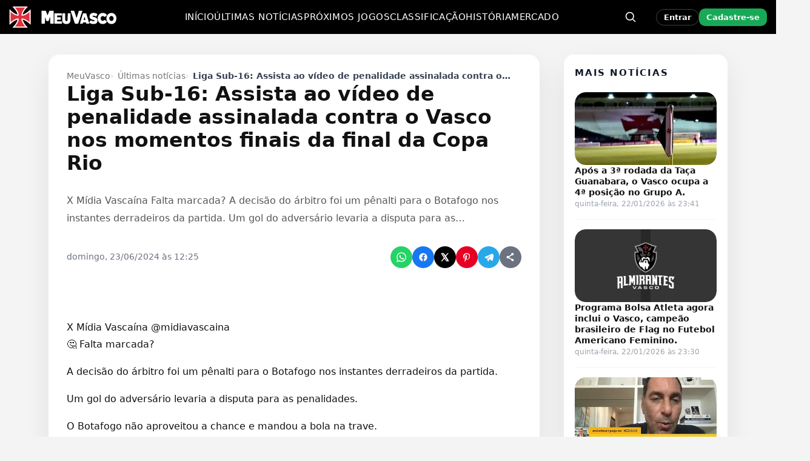

--- FILE ---
content_type: text/html; charset=UTF-8
request_url: https://www.meuvasco.com.br/liga-sub-16-assista-ao-video-de-penalidade-assinalada-contra-o-vasco-nos-momentos-finais-da-final-da-copa-rio/
body_size: 26018
content:
<!DOCTYPE html><html lang="pt-BR"><head><script data-no-optimize="1">var litespeed_docref=sessionStorage.getItem("litespeed_docref");litespeed_docref&&(Object.defineProperty(document,"referrer",{get:function(){return litespeed_docref}}),sessionStorage.removeItem("litespeed_docref"));</script> <meta charset="UTF-8"><meta name="viewport" content="width=device-width, initial-scale=1"><meta name='robots' content='index, follow, max-image-preview:large, max-snippet:-1, max-video-preview:-1' /><link rel="manifest" href="https://www.meuvasco.com.br/wp-content/uploads/icons/site.webmanifest"><meta name="theme-color" content="#000000"><meta name="apple-mobile-web-app-capable" content="yes"><meta name="apple-mobile-web-app-status-bar-style" content="black"><meta name="mobile-web-app-capable" content="yes"><link rel="apple-touch-startup-image" media="(device-width: 640px) and (device-height: 1136px)" href="https://cdn.meuvasco.com.br/wp-content/uploads/icons/apple-splash-640x1136.png"><link rel="apple-touch-startup-image" media="(device-width: 750px) and (device-height: 1334px)" href="https://cdn.meuvasco.com.br/wp-content/uploads/icons/apple-splash-750x1334.png"><link rel="apple-touch-startup-image" media="(device-width: 828px) and (device-height: 1792px)" href="https://cdn.meuvasco.com.br/wp-content/uploads/icons/apple-splash-828x1792.png"><link rel="apple-touch-startup-image" media="(device-width: 1125px) and (device-height: 2436px)" href="https://cdn.meuvasco.com.br/wp-content/uploads/icons/apple-splash-1125x2436.png"><link rel="apple-touch-startup-image" media="(device-width: 1170px) and (device-height: 2532px)" href="https://cdn.meuvasco.com.br/wp-content/uploads/icons/apple-splash-1170x2532.png"><link rel="apple-touch-startup-image" media="(device-width: 1242px) and (device-height: 2688px)" href="https://cdn.meuvasco.com.br/wp-content/uploads/icons/apple-splash-1242x2688.png"><link rel="apple-touch-startup-image" media="(device-width: 1290px) and (device-height: 2796px)" href="https://cdn.meuvasco.com.br/wp-content/uploads/icons/apple-splash-1290x2796.png"><link rel="apple-touch-startup-image" media="(device-width: 1536px) and (device-height: 2048px)" href="https://cdn.meuvasco.com.br/wp-content/uploads/icons/apple-splash-1536x2048.png"><link rel="apple-touch-startup-image" media="(device-width: 1668px) and (device-height: 2388px)" href="https://cdn.meuvasco.com.br/wp-content/uploads/icons/apple-splash-1668x2388.png"><link rel="apple-touch-startup-image" media="(device-width: 2048px) and (device-height: 2732px)" href="https://cdn.meuvasco.com.br/wp-content/uploads/icons/apple-splash-2048x2732.png"><title>Liga Sub-16: Assista ao vídeo de penalidade assinalada contra o Vasco nos momentos finais da final da Copa Rio - MeuVasco</title><link rel="canonical" href="https://www.meuvasco.com.br/liga-sub-16-assista-ao-video-de-penalidade-assinalada-contra-o-vasco-nos-momentos-finais-da-final-da-copa-rio/" /><meta property="og:locale" content="pt_BR" /><meta property="og:type" content="article" /><meta property="og:title" content="Liga Sub-16: Assista ao vídeo de penalidade assinalada contra o Vasco nos momentos finais da final da Copa Rio" /><meta property="og:description" content="X Mídia Vascaína @midiavascaina 🤔 Falta marcada? A decisão do árbitro foi um pênalti para o Botafogo nos instantes derradeiros da partida. Um gol do adversário levaria a disputa para as penalidades. O Botafogo não aproveitou a chance e mandou a bola na trave. O cronômetro aponta que estamos nos acréscimos. 📹 Confira o lance [&hellip;]" /><meta property="og:url" content="https://www.meuvasco.com.br/liga-sub-16-assista-ao-video-de-penalidade-assinalada-contra-o-vasco-nos-momentos-finais-da-final-da-copa-rio/" /><meta property="og:site_name" content="MeuVasco" /><meta property="article:publisher" content="https://www.facebook.com/MeuVasconews" /><meta property="article:published_time" content="2024-06-23T15:25:02+00:00" /><meta property="article:modified_time" content="2024-06-23T15:25:56+00:00" /><meta property="og:image" content="https://www.meuvasco.com.br/wp-content/uploads/2023/09/Capa-MAIN-5.jpg" /><meta property="og:image:width" content="1200" /><meta property="og:image:height" content="675" /><meta property="og:image:type" content="image/jpeg" /><meta name="author" content="bot" /><meta name="twitter:card" content="summary_large_image" /><meta name="twitter:creator" content="@MeuVasconews" /><meta name="twitter:site" content="@MeuVasconews" /><meta name="twitter:label1" content="Escrito por" /><meta name="twitter:data1" content="bot" /> <script type="application/ld+json" class="yoast-schema-graph">{"@context":"https://schema.org","@graph":[{"@type":"Article","@id":"https://www.meuvasco.com.br/liga-sub-16-assista-ao-video-de-penalidade-assinalada-contra-o-vasco-nos-momentos-finais-da-final-da-copa-rio/#article","isPartOf":{"@id":"https://www.meuvasco.com.br/liga-sub-16-assista-ao-video-de-penalidade-assinalada-contra-o-vasco-nos-momentos-finais-da-final-da-copa-rio/"},"author":{"name":"bot","@id":"https://www.meuvasco.com.br/#/schema/person/5851819e6c7b3653fb12403c74d1932d"},"headline":"Liga Sub-16: Assista ao vídeo de penalidade assinalada contra o Vasco nos momentos finais da final da Copa Rio","datePublished":"2024-06-23T15:25:02+00:00","dateModified":"2024-06-23T15:25:56+00:00","mainEntityOfPage":{"@id":"https://www.meuvasco.com.br/liga-sub-16-assista-ao-video-de-penalidade-assinalada-contra-o-vasco-nos-momentos-finais-da-final-da-copa-rio/"},"wordCount":90,"commentCount":0,"publisher":{"@id":"https://www.meuvasco.com.br/#organization"},"image":{"@id":"https://www.meuvasco.com.br/liga-sub-16-assista-ao-video-de-penalidade-assinalada-contra-o-vasco-nos-momentos-finais-da-final-da-copa-rio/#primaryimage"},"thumbnailUrl":"https://cdn.meuvasco.com.br/wp-content/uploads/2023/09/Capa-MAIN-5.jpg","articleSection":["Últimas notícias"],"inLanguage":"pt-BR","potentialAction":[{"@type":"CommentAction","name":"Comment","target":["https://www.meuvasco.com.br/liga-sub-16-assista-ao-video-de-penalidade-assinalada-contra-o-vasco-nos-momentos-finais-da-final-da-copa-rio/#respond"]}],"copyrightYear":"2024","copyrightHolder":{"@id":"https://www.meuvasco.com.br/#organization"}},{"@type":"WebPage","@id":"https://www.meuvasco.com.br/liga-sub-16-assista-ao-video-de-penalidade-assinalada-contra-o-vasco-nos-momentos-finais-da-final-da-copa-rio/","url":"https://www.meuvasco.com.br/liga-sub-16-assista-ao-video-de-penalidade-assinalada-contra-o-vasco-nos-momentos-finais-da-final-da-copa-rio/","name":"Liga Sub-16: Assista ao vídeo de penalidade assinalada contra o Vasco nos momentos finais da final da Copa Rio - MeuVasco","isPartOf":{"@id":"https://www.meuvasco.com.br/#website"},"primaryImageOfPage":{"@id":"https://www.meuvasco.com.br/liga-sub-16-assista-ao-video-de-penalidade-assinalada-contra-o-vasco-nos-momentos-finais-da-final-da-copa-rio/#primaryimage"},"image":{"@id":"https://www.meuvasco.com.br/liga-sub-16-assista-ao-video-de-penalidade-assinalada-contra-o-vasco-nos-momentos-finais-da-final-da-copa-rio/#primaryimage"},"thumbnailUrl":"https://cdn.meuvasco.com.br/wp-content/uploads/2023/09/Capa-MAIN-5.jpg","datePublished":"2024-06-23T15:25:02+00:00","dateModified":"2024-06-23T15:25:56+00:00","breadcrumb":{"@id":"https://www.meuvasco.com.br/liga-sub-16-assista-ao-video-de-penalidade-assinalada-contra-o-vasco-nos-momentos-finais-da-final-da-copa-rio/#breadcrumb"},"inLanguage":"pt-BR","potentialAction":[{"@type":"ReadAction","target":["https://www.meuvasco.com.br/liga-sub-16-assista-ao-video-de-penalidade-assinalada-contra-o-vasco-nos-momentos-finais-da-final-da-copa-rio/"]}]},{"@type":"ImageObject","inLanguage":"pt-BR","@id":"https://www.meuvasco.com.br/liga-sub-16-assista-ao-video-de-penalidade-assinalada-contra-o-vasco-nos-momentos-finais-da-final-da-copa-rio/#primaryimage","url":"https://cdn.meuvasco.com.br/wp-content/uploads/2023/09/Capa-MAIN-5.jpg","contentUrl":"https://cdn.meuvasco.com.br/wp-content/uploads/2023/09/Capa-MAIN-5.jpg","width":1200,"height":675,"caption":"VASCO OFICIALIZA A CHEGADA DO VOLANTE"},{"@type":"BreadcrumbList","@id":"https://www.meuvasco.com.br/liga-sub-16-assista-ao-video-de-penalidade-assinalada-contra-o-vasco-nos-momentos-finais-da-final-da-copa-rio/#breadcrumb","itemListElement":[{"@type":"ListItem","position":1,"name":"MeuVasco","item":"https://www.meuvasco.com.br/"},{"@type":"ListItem","position":2,"name":"Últimas notícias","item":"https://www.meuvasco.com.br/noticias-vasco/"},{"@type":"ListItem","position":3,"name":"Liga Sub-16: Assista ao vídeo de penalidade assinalada contra o Vasco nos momentos finais da final da Copa Rio"}]},{"@type":"WebSite","@id":"https://www.meuvasco.com.br/#website","url":"https://www.meuvasco.com.br/","name":"MeuVasco","description":"Últimas notícias do Vasco da Gama no MeuVasco. Notícias do Vasco hoje com cobertura completa e atualizada em tempo real.","publisher":{"@id":"https://www.meuvasco.com.br/#organization"},"alternateName":"Meu Vasco","potentialAction":[{"@type":"SearchAction","target":{"@type":"EntryPoint","urlTemplate":"https://www.meuvasco.com.br/?s={search_term_string}"},"query-input":{"@type":"PropertyValueSpecification","valueRequired":true,"valueName":"search_term_string"}}],"inLanguage":"pt-BR"},{"@type":"Organization","@id":"https://www.meuvasco.com.br/#organization","name":"MeuVasco","alternateName":"Meu Vasco","url":"https://www.meuvasco.com.br/","logo":{"@type":"ImageObject","inLanguage":"pt-BR","@id":"https://www.meuvasco.com.br/#/schema/logo/image/","url":"https://www.meuvasco.com.br/wp-content/uploads/2023/08/MeuVasco-1.jpg","contentUrl":"https://www.meuvasco.com.br/wp-content/uploads/2023/08/MeuVasco-1.jpg","width":1200,"height":675,"caption":"MeuVasco"},"image":{"@id":"https://www.meuvasco.com.br/#/schema/logo/image/"},"sameAs":["https://www.facebook.com/MeuVasconews","https://x.com/MeuVasconews","https://www.instagram.com/meuvasconews","https://www.pinterest.com/MeuVasco/","https://t.me/MeuVascoCanal"]},{"@type":"Person","@id":"https://www.meuvasco.com.br/#/schema/person/5851819e6c7b3653fb12403c74d1932d","name":"bot","image":{"@type":"ImageObject","inLanguage":"pt-BR","@id":"https://www.meuvasco.com.br/#/schema/person/image/","url":"https://www.meuvasco.com.br/wp-content/litespeed/avatar/d408435f1ff2b9d5aed14a89a56e9555.jpg?ver=1768799096","contentUrl":"https://www.meuvasco.com.br/wp-content/litespeed/avatar/d408435f1ff2b9d5aed14a89a56e9555.jpg?ver=1768799096","caption":"bot"},"description":"Fala, família vascaína! 💢 Sou o BOT do MeuVasco.com.br — o robozão mais vascaíno da internet! Tô sempre na atividade trazendo notícia quente, resenha, história e tudo que envolve o Gigante! Aqui é Vasco, porra! 🚢🔥","sameAs":["https://www.meuvasco.com.br"],"knowsLanguage":["Inglês","Português"],"url":"https://www.meuvasco.com.br/author/meuvasco/"}]}</script> <style id='wp-img-auto-sizes-contain-inline-css' type='text/css'>img:is([sizes=auto i],[sizes^="auto," i]){contain-intrinsic-size:3000px 1500px}
/*# sourceURL=wp-img-auto-sizes-contain-inline-css */</style><link data-optimized="2" rel="stylesheet" href="https://cdn.meuvasco.com.br/wp-content/litespeed/css/0dc2dfb8313994ee8cdf18797f946b5c.css?ver=1ef4b" /> <script type="litespeed/javascript">window._nslDOMReady=(function(){const executedCallbacks=new Set();return function(callback){if(executedCallbacks.has(callback))return;const wrappedCallback=function(){if(executedCallbacks.has(callback))return;executedCallbacks.add(callback);callback()};if(document.readyState==="complete"||document.readyState==="interactive"){wrappedCallback()}else{document.addEventListener("DOMContentLiteSpeedLoaded",wrappedCallback)}}})()</script><script type="litespeed/javascript" data-src="https://cdn.meuvasco.com.br/wp-includes/js/jquery/jquery.min.js" id="jquery-core-js"></script>  <script type="litespeed/javascript" data-src="https://www.googletagmanager.com/gtag/js?id=G-L8M9278Z5J"></script> <script type="litespeed/javascript">window.dataLayer=window.dataLayer||[];function gtag(){dataLayer.push(arguments)}
gtag('js',new Date());gtag('config','G-L8M9278Z5J')</script> <style>/* === FIX REAL E PRIORITÁRIO DO BREADCRUMB NO MOBILE === */
    @media (max-width: 768px) {

        /* Container geral da single */
        body .mv-single-wrap {
            padding-top: 12px !important;
            padding-bottom: 16px !important;
        }

        /* Header que contém breadcrumb + título */
        body .mv-single-header {
            margin-top: 0 !important;
            padding-top: 6px !important;
            padding-bottom: 6px !important;
        }

        /* Breadcrumb */
        body .mv-single-header .mv-breadcrumbs {
            margin-top: 0 !important;
            margin-bottom: 6px !important;
            font-size: 13px !important;
        }

        /* Remove o último item (título duplicado) */
        body .mv-single-header .mv-breadcrumbs li:last-child {
            display: inline !important;
        }

        /* Distância breadcrumb → título */
        body .mv-single-header h1.mv-single-title,
        body .mv-single-header h1.entry-title {
            margin-top: 6px !important;
        }

        /* Zera visual do separador antigo (texto "›" gerado pelo tema) */
        body .mv-single-header .mv-breadcrumbs li.mv-breadcrumb-sep {
            font-size: 0 !important;
        }

        /* Desenha novos separadores bonitos em TODOS os itens, menos o último */
        body .mv-single-header .mv-breadcrumbs li {
            position: relative;
        }

        body .mv-single-header .mv-breadcrumbs li::after {
            content: "›";
            display: inline-block;
            padding: 0 6px;
            color: #777777;
            font-size: 13px;
        }

        body .mv-single-header .mv-breadcrumbs li:last-child::after {
            content: "";
            padding: 0;
        }
    }


    /* Esconde o link "Deixe um comentário" e o separador no MOBILE */
    @media (max-width: 768px) {
        body .mv-single-header .mv-post-meta .mv-post-comments-link,
        body .mv-single-header .mv-post-meta .mv-post-separator {
            display: none !important;
        }
    }</style><link rel="icon" href="https://cdn.meuvasco.com.br/wp-content/uploads/2023/07/icon-2.png" sizes="32x32" /><link rel="icon" href="https://cdn.meuvasco.com.br/wp-content/uploads/2023/07/icon-2.png" sizes="192x192" /><link rel="apple-touch-icon" href="https://cdn.meuvasco.com.br/wp-content/uploads/2023/07/icon-2.png" /><meta name="msapplication-TileImage" content="https://cdn.meuvasco.com.br/wp-content/uploads/2023/07/icon-2.png" /><style id="mv-ge-hotfix-inline">/* === TABELA: layout fixo e alinhamento === */
.mv-ge-table{border-collapse:separate !important;border-spacing:0 4px !important;table-layout:fixed !important;width:100% !important}
.mv-ge-table thead th,.mv-ge-table tbody td{text-align:center !important;vertical-align:middle !important;padding:6px 8px !important;font-size:13px !important;line-height:1.2 !important}
.mv-ge-table thead th.mv-col-team,.mv-ge-table tbody td.mv-td-team{text-align:left !important;display:flex !important;align-items:center !important;justify-content:flex-start !important;gap:8px !important}
.mv-ge-table thead th.mv-col-team{padding-left:12px !important}
.mv-ge-table thead th{height:38px !important;color:#666 !important;background:transparent !important}
.mv-team-badge{flex:0 0 auto !important;width:22px !important;height:22px !important;display:inline-block !important}
.mv-team-name{flex:1 1 auto !important}
.mv-ge-table thead th.mv-col-stat{white-space:nowrap !important}
/* === JOGOS: 'x' sutil e sem losango === */
.mv-ge-x.pre{position:relative;display:flex;align-items:center;justify-content:center;min-width:48px;font-weight:800;font-size:18px;color:#9ca3af;line-height:1}
.mv-ge-x.pre::before{content:none !important}
@media (max-width:480px){.mv-ge-x.pre{min-width:44px;font-size:16px}}</style><style type="text/css">div.nsl-container[data-align="left"] {
    text-align: left;
}

div.nsl-container[data-align="center"] {
    text-align: center;
}

div.nsl-container[data-align="right"] {
    text-align: right;
}


div.nsl-container div.nsl-container-buttons a[data-plugin="nsl"] {
    text-decoration: none;
    box-shadow: none;
    border: 0;
}

div.nsl-container .nsl-container-buttons {
    display: flex;
    padding: 5px 0;
}

div.nsl-container.nsl-container-block .nsl-container-buttons {
    display: inline-grid;
    grid-template-columns: minmax(145px, auto);
}

div.nsl-container-block-fullwidth .nsl-container-buttons {
    flex-flow: column;
    align-items: center;
}

div.nsl-container-block-fullwidth .nsl-container-buttons a,
div.nsl-container-block .nsl-container-buttons a {
    flex: 1 1 auto;
    display: block;
    margin: 5px 0;
    width: 100%;
}

div.nsl-container-inline {
    margin: -5px;
    text-align: left;
}

div.nsl-container-inline .nsl-container-buttons {
    justify-content: center;
    flex-wrap: wrap;
}

div.nsl-container-inline .nsl-container-buttons a {
    margin: 5px;
    display: inline-block;
}

div.nsl-container-grid .nsl-container-buttons {
    flex-flow: row;
    align-items: center;
    flex-wrap: wrap;
}

div.nsl-container-grid .nsl-container-buttons a {
    flex: 1 1 auto;
    display: block;
    margin: 5px;
    max-width: 280px;
    width: 100%;
}

@media only screen and (min-width: 650px) {
    div.nsl-container-grid .nsl-container-buttons a {
        width: auto;
    }
}

div.nsl-container .nsl-button {
    cursor: pointer;
    vertical-align: top;
    border-radius: 4px;
}

div.nsl-container .nsl-button-default {
    color: #fff;
    display: flex;
}

div.nsl-container .nsl-button-icon {
    display: inline-block;
}

div.nsl-container .nsl-button-svg-container {
    flex: 0 0 auto;
    padding: 8px;
    display: flex;
    align-items: center;
}

div.nsl-container svg {
    height: 24px;
    width: 24px;
    vertical-align: top;
}

div.nsl-container .nsl-button-default div.nsl-button-label-container {
    margin: 0 24px 0 12px;
    padding: 10px 0;
    font-family: Helvetica, Arial, sans-serif;
    font-size: 16px;
    line-height: 20px;
    letter-spacing: .25px;
    overflow: hidden;
    text-align: center;
    text-overflow: clip;
    white-space: nowrap;
    flex: 1 1 auto;
    -webkit-font-smoothing: antialiased;
    -moz-osx-font-smoothing: grayscale;
    text-transform: none;
    display: inline-block;
}

div.nsl-container .nsl-button-google[data-skin="light"] {
    box-shadow: inset 0 0 0 1px #747775;
    color: #1f1f1f;
}

div.nsl-container .nsl-button-google[data-skin="dark"] {
    box-shadow: inset 0 0 0 1px #8E918F;
    color: #E3E3E3;
}

div.nsl-container .nsl-button-google[data-skin="neutral"] {
    color: #1F1F1F;
}

div.nsl-container .nsl-button-google div.nsl-button-label-container {
    font-family: "Roboto Medium", Roboto, Helvetica, Arial, sans-serif;
}

div.nsl-container .nsl-button-apple .nsl-button-svg-container {
    padding: 0 6px;
}

div.nsl-container .nsl-button-apple .nsl-button-svg-container svg {
    height: 40px;
    width: auto;
}

div.nsl-container .nsl-button-apple[data-skin="light"] {
    color: #000;
    box-shadow: 0 0 0 1px #000;
}

div.nsl-container .nsl-button-facebook[data-skin="white"] {
    color: #000;
    box-shadow: inset 0 0 0 1px #000;
}

div.nsl-container .nsl-button-facebook[data-skin="light"] {
    color: #1877F2;
    box-shadow: inset 0 0 0 1px #1877F2;
}

div.nsl-container .nsl-button-spotify[data-skin="white"] {
    color: #191414;
    box-shadow: inset 0 0 0 1px #191414;
}

div.nsl-container .nsl-button-apple div.nsl-button-label-container {
    font-size: 17px;
    font-family: -apple-system, BlinkMacSystemFont, "Segoe UI", Roboto, Helvetica, Arial, sans-serif, "Apple Color Emoji", "Segoe UI Emoji", "Segoe UI Symbol";
}

div.nsl-container .nsl-button-slack div.nsl-button-label-container {
    font-size: 17px;
    font-family: -apple-system, BlinkMacSystemFont, "Segoe UI", Roboto, Helvetica, Arial, sans-serif, "Apple Color Emoji", "Segoe UI Emoji", "Segoe UI Symbol";
}

div.nsl-container .nsl-button-slack[data-skin="light"] {
    color: #000000;
    box-shadow: inset 0 0 0 1px #DDDDDD;
}

div.nsl-container .nsl-button-tiktok[data-skin="light"] {
    color: #161823;
    box-shadow: 0 0 0 1px rgba(22, 24, 35, 0.12);
}


div.nsl-container .nsl-button-kakao {
    color: rgba(0, 0, 0, 0.85);
}

.nsl-clear {
    clear: both;
}

.nsl-container {
    clear: both;
}

.nsl-disabled-provider .nsl-button {
    filter: grayscale(1);
    opacity: 0.8;
}

/*Button align start*/

div.nsl-container-inline[data-align="left"] .nsl-container-buttons {
    justify-content: flex-start;
}

div.nsl-container-inline[data-align="center"] .nsl-container-buttons {
    justify-content: center;
}

div.nsl-container-inline[data-align="right"] .nsl-container-buttons {
    justify-content: flex-end;
}


div.nsl-container-grid[data-align="left"] .nsl-container-buttons {
    justify-content: flex-start;
}

div.nsl-container-grid[data-align="center"] .nsl-container-buttons {
    justify-content: center;
}

div.nsl-container-grid[data-align="right"] .nsl-container-buttons {
    justify-content: flex-end;
}

div.nsl-container-grid[data-align="space-around"] .nsl-container-buttons {
    justify-content: space-around;
}

div.nsl-container-grid[data-align="space-between"] .nsl-container-buttons {
    justify-content: space-between;
}

/* Button align end*/

/* Redirect */

#nsl-redirect-overlay {
    display: flex;
    flex-direction: column;
    justify-content: center;
    align-items: center;
    position: fixed;
    z-index: 1000000;
    left: 0;
    top: 0;
    width: 100%;
    height: 100%;
    backdrop-filter: blur(1px);
    background-color: RGBA(0, 0, 0, .32);;
}

#nsl-redirect-overlay-container {
    display: flex;
    flex-direction: column;
    justify-content: center;
    align-items: center;
    background-color: white;
    padding: 30px;
    border-radius: 10px;
}

#nsl-redirect-overlay-spinner {
    content: '';
    display: block;
    margin: 20px;
    border: 9px solid RGBA(0, 0, 0, .6);
    border-top: 9px solid #fff;
    border-radius: 50%;
    box-shadow: inset 0 0 0 1px RGBA(0, 0, 0, .6), 0 0 0 1px RGBA(0, 0, 0, .6);
    width: 40px;
    height: 40px;
    animation: nsl-loader-spin 2s linear infinite;
}

@keyframes nsl-loader-spin {
    0% {
        transform: rotate(0deg)
    }
    to {
        transform: rotate(360deg)
    }
}

#nsl-redirect-overlay-title {
    font-family: -apple-system, BlinkMacSystemFont, "Segoe UI", Roboto, Oxygen-Sans, Ubuntu, Cantarell, "Helvetica Neue", sans-serif;
    font-size: 18px;
    font-weight: bold;
    color: #3C434A;
}

#nsl-redirect-overlay-text {
    font-family: -apple-system, BlinkMacSystemFont, "Segoe UI", Roboto, Oxygen-Sans, Ubuntu, Cantarell, "Helvetica Neue", sans-serif;
    text-align: center;
    font-size: 14px;
    color: #3C434A;
}

/* Redirect END*/</style><style type="text/css">/* Notice fallback */
#nsl-notices-fallback {
    position: fixed;
    right: 10px;
    top: 10px;
    z-index: 10000;
}

.admin-bar #nsl-notices-fallback {
    top: 42px;
}

#nsl-notices-fallback > div {
    position: relative;
    background: #fff;
    border-left: 4px solid #fff;
    box-shadow: 0 1px 1px 0 rgba(0, 0, 0, .1);
    margin: 5px 15px 2px;
    padding: 1px 20px;
}

#nsl-notices-fallback > div.error {
    display: block;
    border-left-color: #dc3232;
}

#nsl-notices-fallback > div.updated {
    display: block;
    border-left-color: #46b450;
}

#nsl-notices-fallback p {
    margin: .5em 0;
    padding: 2px;
}

#nsl-notices-fallback > div:after {
    position: absolute;
    right: 5px;
    top: 5px;
    content: '\00d7';
    display: block;
    height: 16px;
    width: 16px;
    line-height: 16px;
    text-align: center;
    font-size: 20px;
    cursor: pointer;
}</style><style id='global-styles-inline-css' type='text/css'>:root{--wp--preset--aspect-ratio--square: 1;--wp--preset--aspect-ratio--4-3: 4/3;--wp--preset--aspect-ratio--3-4: 3/4;--wp--preset--aspect-ratio--3-2: 3/2;--wp--preset--aspect-ratio--2-3: 2/3;--wp--preset--aspect-ratio--16-9: 16/9;--wp--preset--aspect-ratio--9-16: 9/16;--wp--preset--color--black: #000000;--wp--preset--color--cyan-bluish-gray: #abb8c3;--wp--preset--color--white: #ffffff;--wp--preset--color--pale-pink: #f78da7;--wp--preset--color--vivid-red: #cf2e2e;--wp--preset--color--luminous-vivid-orange: #ff6900;--wp--preset--color--luminous-vivid-amber: #fcb900;--wp--preset--color--light-green-cyan: #7bdcb5;--wp--preset--color--vivid-green-cyan: #00d084;--wp--preset--color--pale-cyan-blue: #8ed1fc;--wp--preset--color--vivid-cyan-blue: #0693e3;--wp--preset--color--vivid-purple: #9b51e0;--wp--preset--gradient--vivid-cyan-blue-to-vivid-purple: linear-gradient(135deg,rgb(6,147,227) 0%,rgb(155,81,224) 100%);--wp--preset--gradient--light-green-cyan-to-vivid-green-cyan: linear-gradient(135deg,rgb(122,220,180) 0%,rgb(0,208,130) 100%);--wp--preset--gradient--luminous-vivid-amber-to-luminous-vivid-orange: linear-gradient(135deg,rgb(252,185,0) 0%,rgb(255,105,0) 100%);--wp--preset--gradient--luminous-vivid-orange-to-vivid-red: linear-gradient(135deg,rgb(255,105,0) 0%,rgb(207,46,46) 100%);--wp--preset--gradient--very-light-gray-to-cyan-bluish-gray: linear-gradient(135deg,rgb(238,238,238) 0%,rgb(169,184,195) 100%);--wp--preset--gradient--cool-to-warm-spectrum: linear-gradient(135deg,rgb(74,234,220) 0%,rgb(151,120,209) 20%,rgb(207,42,186) 40%,rgb(238,44,130) 60%,rgb(251,105,98) 80%,rgb(254,248,76) 100%);--wp--preset--gradient--blush-light-purple: linear-gradient(135deg,rgb(255,206,236) 0%,rgb(152,150,240) 100%);--wp--preset--gradient--blush-bordeaux: linear-gradient(135deg,rgb(254,205,165) 0%,rgb(254,45,45) 50%,rgb(107,0,62) 100%);--wp--preset--gradient--luminous-dusk: linear-gradient(135deg,rgb(255,203,112) 0%,rgb(199,81,192) 50%,rgb(65,88,208) 100%);--wp--preset--gradient--pale-ocean: linear-gradient(135deg,rgb(255,245,203) 0%,rgb(182,227,212) 50%,rgb(51,167,181) 100%);--wp--preset--gradient--electric-grass: linear-gradient(135deg,rgb(202,248,128) 0%,rgb(113,206,126) 100%);--wp--preset--gradient--midnight: linear-gradient(135deg,rgb(2,3,129) 0%,rgb(40,116,252) 100%);--wp--preset--font-size--small: 13px;--wp--preset--font-size--medium: 20px;--wp--preset--font-size--large: 36px;--wp--preset--font-size--x-large: 42px;--wp--preset--spacing--20: 0.44rem;--wp--preset--spacing--30: 0.67rem;--wp--preset--spacing--40: 1rem;--wp--preset--spacing--50: 1.5rem;--wp--preset--spacing--60: 2.25rem;--wp--preset--spacing--70: 3.38rem;--wp--preset--spacing--80: 5.06rem;--wp--preset--shadow--natural: 6px 6px 9px rgba(0, 0, 0, 0.2);--wp--preset--shadow--deep: 12px 12px 50px rgba(0, 0, 0, 0.4);--wp--preset--shadow--sharp: 6px 6px 0px rgba(0, 0, 0, 0.2);--wp--preset--shadow--outlined: 6px 6px 0px -3px rgb(255, 255, 255), 6px 6px rgb(0, 0, 0);--wp--preset--shadow--crisp: 6px 6px 0px rgb(0, 0, 0);}:where(.is-layout-flex){gap: 0.5em;}:where(.is-layout-grid){gap: 0.5em;}body .is-layout-flex{display: flex;}.is-layout-flex{flex-wrap: wrap;align-items: center;}.is-layout-flex > :is(*, div){margin: 0;}body .is-layout-grid{display: grid;}.is-layout-grid > :is(*, div){margin: 0;}:where(.wp-block-columns.is-layout-flex){gap: 2em;}:where(.wp-block-columns.is-layout-grid){gap: 2em;}:where(.wp-block-post-template.is-layout-flex){gap: 1.25em;}:where(.wp-block-post-template.is-layout-grid){gap: 1.25em;}.has-black-color{color: var(--wp--preset--color--black) !important;}.has-cyan-bluish-gray-color{color: var(--wp--preset--color--cyan-bluish-gray) !important;}.has-white-color{color: var(--wp--preset--color--white) !important;}.has-pale-pink-color{color: var(--wp--preset--color--pale-pink) !important;}.has-vivid-red-color{color: var(--wp--preset--color--vivid-red) !important;}.has-luminous-vivid-orange-color{color: var(--wp--preset--color--luminous-vivid-orange) !important;}.has-luminous-vivid-amber-color{color: var(--wp--preset--color--luminous-vivid-amber) !important;}.has-light-green-cyan-color{color: var(--wp--preset--color--light-green-cyan) !important;}.has-vivid-green-cyan-color{color: var(--wp--preset--color--vivid-green-cyan) !important;}.has-pale-cyan-blue-color{color: var(--wp--preset--color--pale-cyan-blue) !important;}.has-vivid-cyan-blue-color{color: var(--wp--preset--color--vivid-cyan-blue) !important;}.has-vivid-purple-color{color: var(--wp--preset--color--vivid-purple) !important;}.has-black-background-color{background-color: var(--wp--preset--color--black) !important;}.has-cyan-bluish-gray-background-color{background-color: var(--wp--preset--color--cyan-bluish-gray) !important;}.has-white-background-color{background-color: var(--wp--preset--color--white) !important;}.has-pale-pink-background-color{background-color: var(--wp--preset--color--pale-pink) !important;}.has-vivid-red-background-color{background-color: var(--wp--preset--color--vivid-red) !important;}.has-luminous-vivid-orange-background-color{background-color: var(--wp--preset--color--luminous-vivid-orange) !important;}.has-luminous-vivid-amber-background-color{background-color: var(--wp--preset--color--luminous-vivid-amber) !important;}.has-light-green-cyan-background-color{background-color: var(--wp--preset--color--light-green-cyan) !important;}.has-vivid-green-cyan-background-color{background-color: var(--wp--preset--color--vivid-green-cyan) !important;}.has-pale-cyan-blue-background-color{background-color: var(--wp--preset--color--pale-cyan-blue) !important;}.has-vivid-cyan-blue-background-color{background-color: var(--wp--preset--color--vivid-cyan-blue) !important;}.has-vivid-purple-background-color{background-color: var(--wp--preset--color--vivid-purple) !important;}.has-black-border-color{border-color: var(--wp--preset--color--black) !important;}.has-cyan-bluish-gray-border-color{border-color: var(--wp--preset--color--cyan-bluish-gray) !important;}.has-white-border-color{border-color: var(--wp--preset--color--white) !important;}.has-pale-pink-border-color{border-color: var(--wp--preset--color--pale-pink) !important;}.has-vivid-red-border-color{border-color: var(--wp--preset--color--vivid-red) !important;}.has-luminous-vivid-orange-border-color{border-color: var(--wp--preset--color--luminous-vivid-orange) !important;}.has-luminous-vivid-amber-border-color{border-color: var(--wp--preset--color--luminous-vivid-amber) !important;}.has-light-green-cyan-border-color{border-color: var(--wp--preset--color--light-green-cyan) !important;}.has-vivid-green-cyan-border-color{border-color: var(--wp--preset--color--vivid-green-cyan) !important;}.has-pale-cyan-blue-border-color{border-color: var(--wp--preset--color--pale-cyan-blue) !important;}.has-vivid-cyan-blue-border-color{border-color: var(--wp--preset--color--vivid-cyan-blue) !important;}.has-vivid-purple-border-color{border-color: var(--wp--preset--color--vivid-purple) !important;}.has-vivid-cyan-blue-to-vivid-purple-gradient-background{background: var(--wp--preset--gradient--vivid-cyan-blue-to-vivid-purple) !important;}.has-light-green-cyan-to-vivid-green-cyan-gradient-background{background: var(--wp--preset--gradient--light-green-cyan-to-vivid-green-cyan) !important;}.has-luminous-vivid-amber-to-luminous-vivid-orange-gradient-background{background: var(--wp--preset--gradient--luminous-vivid-amber-to-luminous-vivid-orange) !important;}.has-luminous-vivid-orange-to-vivid-red-gradient-background{background: var(--wp--preset--gradient--luminous-vivid-orange-to-vivid-red) !important;}.has-very-light-gray-to-cyan-bluish-gray-gradient-background{background: var(--wp--preset--gradient--very-light-gray-to-cyan-bluish-gray) !important;}.has-cool-to-warm-spectrum-gradient-background{background: var(--wp--preset--gradient--cool-to-warm-spectrum) !important;}.has-blush-light-purple-gradient-background{background: var(--wp--preset--gradient--blush-light-purple) !important;}.has-blush-bordeaux-gradient-background{background: var(--wp--preset--gradient--blush-bordeaux) !important;}.has-luminous-dusk-gradient-background{background: var(--wp--preset--gradient--luminous-dusk) !important;}.has-pale-ocean-gradient-background{background: var(--wp--preset--gradient--pale-ocean) !important;}.has-electric-grass-gradient-background{background: var(--wp--preset--gradient--electric-grass) !important;}.has-midnight-gradient-background{background: var(--wp--preset--gradient--midnight) !important;}.has-small-font-size{font-size: var(--wp--preset--font-size--small) !important;}.has-medium-font-size{font-size: var(--wp--preset--font-size--medium) !important;}.has-large-font-size{font-size: var(--wp--preset--font-size--large) !important;}.has-x-large-font-size{font-size: var(--wp--preset--font-size--x-large) !important;}
/*# sourceURL=global-styles-inline-css */</style></head><body class="wp-singular post-template-default single single-post postid-137901 single-format-standard wp-theme-theme mv-has-sticky-footer-ad"> <script type="litespeed/javascript" data-src="https://pagead2.googlesyndication.com/pagead/js/adsbygoogle.js?client=ca-pub-8799724887807428" crossorigin="anonymous"></script><div class="mv-sticky-ad" role="complementary" aria-label="Publicidade fixa">
<button class="mv-sticky-ad-close" type="button" aria-label="Fechar anúncio">×</button><div class="mv-sticky-ad-inner"><div class="mv-sticky-ad-slot"><div class="mv-sticky-size mv-sticky-320">
<ins class="adsbygoogle mv-adsense-sticky"
style="display:inline-block;width:320px;height:100px"
data-ad-client="ca-pub-8799724887807428"
data-ad-slot="1455468653"></ins></div><div class="mv-sticky-size mv-sticky-300">
<ins class="adsbygoogle mv-adsense-sticky"
style="display:inline-block;width:300px;height:50px"
data-ad-client="ca-pub-8799724887807428"
data-ad-slot="5772403090"></ins></div> <script type="litespeed/javascript">(function(){try{var root=document.currentScript&&document.currentScript.parentElement;if(!root){(window.adsbygoogle=window.adsbygoogle||[]).push({});return}
var isWide=window.matchMedia&&window.matchMedia('(min-width: 360px)').matches;var sel=isWide?'.mv-sticky-320 ins.adsbygoogle':'.mv-sticky-300 ins.adsbygoogle';var el=root.querySelector(sel);if(!el){(window.adsbygoogle=window.adsbygoogle||[]).push({});return}
if(!el.getAttribute('data-adsbygoogle-status')){(window.adsbygoogle=window.adsbygoogle||[]).push({})}}catch(e){try{(window.adsbygoogle=window.adsbygoogle||[]).push({})}catch(e2){}}})()</script> </div></div></div><header class="mv-header"><div class="mv-header-inner">
<input type="checkbox" id="mv-menu-toggle" class="mv-menu-toggle-checkbox" />
<label for="mv-menu-toggle" class="mv-menu-toggle" aria-label="Abrir menu">☰</label><div class="mv-logo">
<a href="https://www.meuvasco.com.br/" aria-label="MeuVasco">
<img data-lazyloaded="1" src="[data-uri]" data-src="https://cdn.meuvasco.com.br/wp-content/themes/theme/assets/img/logo-meuvasco.svg" alt="MeuVasco">
</a></div><nav class="mv-main-nav" aria-label="Menu principal"><div class="mv-mobile-search" aria-label="Busca no menu"><form role="search" method="get" class="search-form" action="https://www.meuvasco.com.br/">
<label>
<span class="screen-reader-text">Pesquisar por:</span>
<input type="search" class="search-field" placeholder="Pesquisar &hellip;" value="" name="s" />
</label>
<input type="submit" class="search-submit" value="Pesquisar" /></form></div><ul id="menu-menu-seo" class="mv-header-menu mv-main-nav-list"><li id="menu-item-270462" class="menu-item menu-item-type-custom menu-item-object-custom menu-item-home menu-item-270462"><a href="https://www.meuvasco.com.br/">Início</a></li><li id="menu-item-242466" class="menu-item menu-item-type-custom menu-item-object-custom menu-item-242466"><a href="https://www.meuvasco.com.br/noticias-vasco/">Últimas notícias</a></li><li id="menu-item-242468" class="menu-item menu-item-type-post_type menu-item-object-page menu-item-242468"><a href="https://www.meuvasco.com.br/proximos-jogos-do-vasco/">Próximos Jogos</a></li><li id="menu-item-242467" class="menu-item menu-item-type-post_type menu-item-object-page menu-item-242467"><a href="https://www.meuvasco.com.br/classificacao-vasco/">Classificação</a></li><li id="menu-item-253890" class="menu-item menu-item-type-post_type_archive menu-item-object-mv_historia menu-item-253890"><a href="https://www.meuvasco.com.br/historia-do-vasco/">História</a></li><li id="menu-item-258010" class="menu-item menu-item-type-post_type menu-item-object-page menu-item-258010"><a href="https://www.meuvasco.com.br/mercado-do-vasco/">Mercado</a></li></ul></nav><div class="mv-header-actions"><div class="mv-search-wrap">
<button class="mv-search-toggle" aria-label="Pesquisar" type="button">
<svg class="mv-search-icon" width="18" height="18" viewBox="0 0 24 24" fill="none" xmlns="http://www.w3.org/2000/svg" aria-hidden="true">
<path d="M10.5 18a7.5 7.5 0 1 1 0-15 7.5 7.5 0 0 1 0 15Z" stroke="currentColor" stroke-width="2"/>
<path d="M16.5 16.5 21 21" stroke="currentColor" stroke-width="2" stroke-linecap="round"/>
</svg>
<svg class="mv-search-toggle-x" width="18" height="18" viewBox="0 0 24 24" fill="none" xmlns="http://www.w3.org/2000/svg" aria-hidden="true">
<path d="M6 6l12 12" stroke="currentColor" stroke-width="2" stroke-linecap="round"/>
<path d="M18 6L6 18" stroke="currentColor" stroke-width="2" stroke-linecap="round"/>
</svg>
</button><div class="mv-search-inline" id="mv-search-inline" role="search" aria-label="Busca" aria-hidden="true"><form role="search" method="get" class="search-form" action="https://www.meuvasco.com.br/">
<label>
<span class="screen-reader-text">Pesquisar por:</span>
<input type="search" class="search-field" placeholder="Pesquisar &hellip;" value="" name="s" />
</label>
<input type="submit" class="search-submit" value="Pesquisar" /></form></div></div><div class="mv-user-area">
<a class="mv-user-icon" href="https://www.meuvasco.com.br/area-do-vascaino/" aria-label="Área do Vascaíno">
<svg width="20" height="20" viewBox="0 0 24 24" fill="none" xmlns="http://www.w3.org/2000/svg" aria-hidden="true">
<path d="M20 21a8 8 0 1 0-16 0" stroke="currentColor" stroke-width="2" stroke-linecap="round"/>
<path d="M12 12a4 4 0 1 0-4-4 4 4 0 0 0 4 4Z" stroke="currentColor" stroke-width="2" stroke-linecap="round"/>
</svg>
</a>
<a class="mv-user-login mv-auth-open" data-auth-view="login" href="https://www.meuvasco.com.br/area-do-vascaino/#mv-login">Entrar</a>
<a class="mv-user-register mv-auth-open" data-auth-view="register" href="https://www.meuvasco.com.br/area-do-vascaino/#mv-register">Cadastre-se</a></div></div></div></header><div class="mv-container"><main class="mv-content"><div class="mv-single-wrapper"><div class="mv-main-with-sidebar"><div class="mv-main-column"><main class="mv-single-card" role="main"><article class="mv-post post-137901 post type-post status-publish format-standard has-post-thumbnail hentry category-noticias-vasco"><header class="mv-single-header"><nav class="mv-breadcrumbs" aria-label="Você está aqui" itemscope itemtype="https://schema.org/BreadcrumbList"><ul><li itemprop="itemListElement" itemscope itemtype="https://schema.org/ListItem"><a itemprop="item" href="https://www.meuvasco.com.br/"><span itemprop="name">MeuVasco</span></a><meta itemprop="position" content="1" /></li><li class="mv-breadcrumb-sep">›</li><li itemprop="itemListElement" itemscope itemtype="https://schema.org/ListItem"><a itemprop="item" href="https://www.meuvasco.com.br/noticias-vasco/"><span itemprop="name">Últimas notícias</span></a><meta itemprop="position" content="2" /></li><li class="mv-breadcrumb-sep">›</li><li itemprop="itemListElement" itemscope itemtype="https://schema.org/ListItem"><span class="mv-breadcrumb-current" itemprop="name">Liga Sub-16: Assista ao vídeo de penalidade assinalada contra o…</span><meta itemprop="position" content="3" /></li></ul></nav><h1 class="mv-single-title">Liga Sub-16: Assista ao vídeo de penalidade assinalada contra o Vasco nos momentos finais da final da Copa Rio</h1><p class="mv-single-subtitle">X Mídia Vascaína Falta marcada? A decisão do árbitro foi um pênalti para o Botafogo nos instantes derradeiros da partida. Um gol do adversário levaria a disputa para as…</p><div class="mv-post-meta mv-post-meta-inline">
<span class="mv-post-date">domingo, 23/06/2024 às 12:25</span><span class="mv-meta-share" aria-label="Compartilhar"><div class="mv-share-wrap align-center"><div class="mv-share" style="--mv-size:48px; --mv-gap:14px">
<a class="mv-share__btn mv-whatsapp"
href="https://api.whatsapp.com/send?text=Liga%20Sub-16%3A%20Assista%20ao%20v%C3%ADdeo%20de%20penalidade%20assinalada%20contra%20o%20Vasco%20nos%20momentos%20finais%20da%20final%20da%20Copa%20Rio%20%E2%80%94%20https%3A%2F%2Fwww.meuvasco.com.br%2Fliga-sub-16-assista-ao-video-de-penalidade-assinalada-contra-o-vasco-nos-momentos-finais-da-final-da-copa-rio%2F%3Futm_source%3Dsocial%26utm_medium%3Dshare%26utm_campaign%3Dsitewide" target="_blank" rel="noopener nofollow"
aria-label="Compartilhar no Whatsapp"
style="--mv-color: #25D366;">
<svg viewBox="0 0 24 24" width="20" height="20" fill="#fff"><path d="M20.52 3.48A11.86 11.86 0 0 0 12.06 0C5.46 0 .2 5.25.2 11.74c0 2.07.54 4.08 1.56 5.86L0 24l6.58-1.72a11.73 11.73 0 0 0 5.48 1.4h.01c6.6 0 11.86-5.25 11.86-11.74 0-3.14-1.24-6.09-3.41-8.46zM12.06 21.2c-1.74 0-3.44-.46-4.94-1.34l-.35-.2-3.9 1.02 1.04-3.8-.22-.36A9.6 9.6 0 0 1 2.2 11.74C2.2 6.36 6.67 2 12.06 2c2.56 0 4.98.99 6.8 2.8a9.68 9.68 0 0 1 2.86 6.94c0 5.38-4.47 9.46-9.66 9.46z"/><path d="M17.45 14.34c-.27-.14-1.6-.79-1.85-.88-.25-.09-.43-.14-.61.14-.18.27-.7.87-.86 1.05-.16.18-.32.2-.59.07-.27-.14-1.12-.41-2.13-1.31-.79-.7-1.32-1.56-1.47-1.82-.16-.27-.02-.42.12-.56.12-.12.27-.32.41-.47.14-.16.18-.27.27-.45.09-.18.05-.34-.02-.47-.07-.14-.61-1.47-.84-2.02-.22-.53-.45-.46-.61-.46h-.52c-.18 0-.47.07-.72.34-.25.27-.95.93-.95 2.27 0 1.34.97 2.63 1.11 2.81.14.18 1.9 3.03 4.61 4.13.64.27 1.15.43 1.54.55.65.21 1.24.18 1.71.11.52-.08 1.6-.65 1.83-1.28.23-.63.23-1.17.16-1.28-.07-.11-.25-.18-.52-.32z"/></svg>                    </a>
<a class="mv-share__btn mv-facebook"
href="https://www.facebook.com/sharer/sharer.php?u=https%3A%2F%2Fwww.meuvasco.com.br%2Fliga-sub-16-assista-ao-video-de-penalidade-assinalada-contra-o-vasco-nos-momentos-finais-da-final-da-copa-rio%2F%3Futm_source%3Dsocial%26utm_medium%3Dshare%26utm_campaign%3Dsitewide" target="_blank" rel="noopener nofollow"
aria-label="Compartilhar no Facebook"
style="--mv-color: #1877F2;">
<svg viewBox="0 0 24 24" width="20" height="20" fill="#fff"><path d="M22 12.07C22 6.48 17.52 2 11.93 2S2 6.48 2 12.07C2 17.08 5.66 21.2 10.44 22v-7.02H7.9v-2.91h2.54V9.41c0-2.5 1.49-3.89 3.77-3.89 1.09 0 2.23.2 2.23.2v2.46h-1.26c-1.24 0-1.62.77-1.62 1.56v1.87h2.76l-.44 2.91h-2.32V22C18.2 21.2 22 17.08 22 12.07z"/></svg>                    </a>
<a class="mv-share__btn mv-x"
href="https://twitter.com/intent/tweet?text=Liga%20Sub-16%3A%20Assista%20ao%20v%C3%ADdeo%20de%20penalidade%20assinalada%20contra%20o%20Vasco%20nos%20momentos%20finais%20da%20final%20da%20Copa%20Rio&#038;url=https%3A%2F%2Fwww.meuvasco.com.br%2Fliga-sub-16-assista-ao-video-de-penalidade-assinalada-contra-o-vasco-nos-momentos-finais-da-final-da-copa-rio%2F%3Futm_source%3Dsocial%26utm_medium%3Dshare%26utm_campaign%3Dsitewide" target="_blank" rel="noopener nofollow"
aria-label="Compartilhar no X"
style="--mv-color: #000000;">
<svg viewBox="0 0 24 24" width="20" height="20" fill="#fff"><path d="M18.244 2H21l-6.51 7.45L22 22h-6.77l-4.77-6.2L4.9 22H2.14l7.02-8.04L2 2h6.91l4.3 5.61L18.24 2Zm-2.37 18.1h1.32L7.24 3.8H5.83l10.04 16.3Z"/></svg>                    </a>
<a class="mv-share__btn mv-pinterest"
href="https://pinterest.com/pin/create/button/?url=https%3A%2F%2Fwww.meuvasco.com.br%2Fliga-sub-16-assista-ao-video-de-penalidade-assinalada-contra-o-vasco-nos-momentos-finais-da-final-da-copa-rio%2F%3Futm_source%3Dsocial%26utm_medium%3Dshare%26utm_campaign%3Dsitewide&#038;media=https%3A%2F%2Fcdn.meuvasco.com.br%2Fwp-content%2Fuploads%2F2023%2F09%2FCapa-MAIN-5.jpg&#038;description=Liga%20Sub-16%3A%20Assista%20ao%20v%C3%ADdeo%20de%20penalidade%20assinalada%20contra%20o%20Vasco%20nos%20momentos%20finais%20da%20final%20da%20Copa%20Rio" target="_blank" rel="noopener nofollow"
aria-label="Compartilhar no Pinterest"
style="--mv-color: #E60023;">
<svg viewBox="0 0 24 24" width="20" height="20" fill="#fff"><path d="M12.1 2C6.6 2 3 5.6 3 10.2c0 3.3 1.9 5.2 3 5.2.47 0 .75-1.3.75-1.66 0-.44-1.1-1.35-1.1-3.16 0-3.75 2.86-6.38 6.57-6.38 3.19 0 5.54 1.83 5.54 5.19 0 2.51-1.01 7.23-4.29 7.23-1.19 0-2.19-.86-2.19-2.1 0-1.82 1.28-3.57 1.28-5.45 0-3.16-4.49-2.58-4.49 1.19 0 1.16.39 1.94.39 1.94l-1.56 6.6c-.46 1.98-.07 4.4-.04 4.64.02.14.19.18.29.07.12-.15 1.67-2.07 2.19-3.98.15-.56.85-3.28.85-3.28.42.81 1.63 1.52 2.93 1.52 3.86 0 6.47-3.52 6.47-8.25C20 5.22 16.76 2 12.1 2Z"/></svg>                    </a>
<a class="mv-share__btn mv-telegram"
href="https://t.me/share/url?url=https%3A%2F%2Fwww.meuvasco.com.br%2Fliga-sub-16-assista-ao-video-de-penalidade-assinalada-contra-o-vasco-nos-momentos-finais-da-final-da-copa-rio%2F%3Futm_source%3Dsocial%26utm_medium%3Dshare%26utm_campaign%3Dsitewide&#038;text=Liga%20Sub-16%3A%20Assista%20ao%20v%C3%ADdeo%20de%20penalidade%20assinalada%20contra%20o%20Vasco%20nos%20momentos%20finais%20da%20final%20da%20Copa%20Rio" target="_blank" rel="noopener nofollow"
aria-label="Compartilhar no Telegram"
style="--mv-color: #28A8E9;">
<svg viewBox="0 0 24 24" width="20" height="20" fill="#fff"><path d="M21.94 3.7a1.3 1.3 0 0 0-1.35-.2L3.21 11.1c-1.2.5-1.18 2.2.04 2.65l4.57 1.67 1.77 5.71c.35 1.1 1.78 1.23 2.35.2l2.55-4.6 5.17 3.95c.9.69 2.2.18 2.45-.93l2.7-12.3c.18-.82-.54-1.57-1.48-1.45l-.16-.01ZM8.6 13.38l9.73-6.01-7.84 7.34-.2 2.8-1.69-4.13Z"/></svg>                    </a>
<button class="mv-share__btn mv-native" type="button" aria-label="Compartilhar (nativo)"
title="Compartilhar"
data-title="Liga Sub-16: Assista ao vídeo de penalidade assinalada contra o Vasco nos momentos finais da final da Copa Rio"
data-url="https://www.meuvasco.com.br/liga-sub-16-assista-ao-video-de-penalidade-assinalada-contra-o-vasco-nos-momentos-finais-da-final-da-copa-rio/?utm_source=social&#038;utm_medium=share&#038;utm_campaign=sitewide">
<svg viewBox="0 0 24 24" width="20" height="20" fill="#fff"><path d="M18 16.08c-.76 0-1.44.3-1.96.77L8.91 12.7a3.27 3.27 0 0 0 0-1.4l7.05-4.11A3 3 0 1 0 14 5a3 3 0 0 0 .05.53L7 9.64a3 3 0 1 0 0 4.73l7.05 4.11A3 3 0 1 0 18 16.08Z"/></svg>                </button></div></div>
</span></div><div class="mv-ad-wrap mv-ad-wrap--after-title" aria-label="Publicidade"><div class="mv-ad-inner"><div class="mv-ad mv-ad-single-after-title" id="block-9"><script type="litespeed/javascript" data-src="https://pagead2.googlesyndication.com/pagead/js/adsbygoogle.js?client=ca-pub-8799724887807428"
     crossorigin="anonymous"></script> 
<ins class="adsbygoogle"
style="display:block"
data-ad-client="ca-pub-8799724887807428"
data-ad-slot="5684465037"
data-ad-format="auto"
data-full-width-responsive="true"></ins> <script type="litespeed/javascript">(adsbygoogle=window.adsbygoogle||[]).push({})</script></div></div></div></header><div class="mv-post-content"></p><div class="corpo">X Mídia Vascaína @midiavascaina<br />
🤔 Falta marcada?</p><p>A decisão do árbitro foi um pênalti para o Botafogo nos instantes derradeiros da partida.</p><p>Um gol do adversário levaria a disputa para as penalidades.</p><p>O Botafogo não aproveitou a chance e mandou a bola na trave.</p><p>O cronômetro aponta que estamos nos acréscimos.</p><p>📹 Confira o lance na Vasco TV.</p><div class="embed-responsive embed-responsive-16by9 vid"><div class="mv-video-embed mv-video-native"><video controls="controls" width="100%" height="480px"><source src="https://video.twimg.com/amplify_video/1804892822455070720/vid/avc1/888x482/Xmcib65k18Vfmwp4.mp4?tag=16" type="video/mp4" _close="0"></source></video></div></div><p>Fonte: X Mídia Vascaína</p></div></div><hr class="mv-section-sep mv-section-sep-newsletter"><div class="mv-sidebar-newsletter"><h2 class="mv-newsletter-title"><span class="mv-section-icon icon-cruz-de-malta" aria-hidden="true"></span> Receba notícias do Vasco</h2><p class="mv-sidebar-newsletter-text">
Cadastre seu e-mail para receber os principais destaques do Vasco.</p><form class="mv-newsletter-form" action="https://meuvasco.us21.list-manage.com/subscribe/post?u=bdbdba4d11651ece3e8a0ff45&#038;id=91ae17df92&#038;f_id=00c79ae6f0" method="post" target="_blank" novalidate>
<label class="screen-reader-text" for="mv-newsletter-email">Seu e-mail</label>
<input type="email" name="EMAIL" id="mv-newsletter-email" class="mv-newsletter-input" placeholder="Seu e-mail" required>
<button type="submit" class="mv-newsletter-button">
Quero receber            </button><div aria-hidden="true" style="position: absolute; left: -5000px;">
<input type="text" name="b_bdbdba4d11651ece3e8a0ff45_91ae17df92" tabindex="-1" value=""></div></form><p class="mv-newsletter-legal">
Você pode cancelar a inscrição quando quiser.</p></div></article></main><div class="mv-ad-wrap mv-ad-wrap--below-content" aria-label="Publicidade"><div class="mv-ad-inner"><div class="mv-ad mv-ad-single-below-content mv-ad--below-content"><div class="mv-ad-label">PUBLICIDADE</div>
<ins class="adsbygoogle"
style="display:inline-block;width:336px;height:280px"
data-ad-client="ca-pub-8799724887807428"
data-ad-slot="1913691709"></ins></div></div></div> <script type="litespeed/javascript">(function(){try{var ins=document.querySelector('.mv-ad--below-content ins.adsbygoogle');if(!ins)return;if(ins.getAttribute('data-adsbygoogle-status'))return;if(ins.offsetWidth<10||ins.offsetHeight<10)return;(adsbygoogle=window.adsbygoogle||[]).push({})}catch(e){}})()</script> <div class="mv-comments-card"><div id="comments" class="comments-area mv-comments-area"><div class="mv-comment-form-card mv-comment-card"><div class="mv-comment-card-header"><div class="mv-comment-card-head-left">    <span class="mv-comment-card-avatar" aria-hidden="true"></span><div class="mv-comment-card-title">Deixe seu comentário...</div></div><div class="mv-comment-card-head-actions">    <button type="button" class="mv-auth-btn mv-auth-btn--primary mv-auth-open" data-auth-view="login">Entrar</button>    <button type="button" class="mv-auth-btn mv-auth-btn--secondary mv-auth-open" data-auth-view="register">Criar conta</button>    <button type="button" class="mv-auth-btn mv-auth-btn--ghost mv-guest-toggle" aria-expanded="false" aria-controls="mv-guest-form-wrap">Comentar como visitante</button></div></div><p class="mv-comments-auth-hint">Rápido e simples. Depois você volta para este post automaticamente.</p><div id="mv-guest-form-wrap" class="mv-guest-form-wrap" hidden><div id="respond" class="comment-respond">
<small><a rel="nofollow" id="cancel-comment-reply-link" href="/liga-sub-16-assista-ao-video-de-penalidade-assinalada-contra-o-vasco-nos-momentos-finais-da-final-da-copa-rio/#respond" style="display:none;">Cancelar resposta</a></small><form action="https://www.meuvasco.com.br/wp-comments-post.php" method="post" id="commentform" class="comment-form mv-comment-form mv-comment-form--guest"><div class="mv-comment-box">  <label class="screen-reader-text" for="comment">Comentário</label><textarea id="comment" name="comment" cols="45" rows="4" maxlength="65525" placeholder="Deixe seu comentário..."></textarea><div class="mv-comment-tools" aria-label="Ferramentas do comentário">      <button type="button" class="mv-emoji-button" aria-haspopup="dialog" aria-expanded="false" aria-controls="mv-emoji-popover" title="Emoji">🙂</button>      <button type="button" class="mv-gif-button" aria-haspopup="dialog" aria-controls="mv-gif-modal" title="GIF">GIF</button></div><div id="mv-emoji-popover" class="mv-emoji-popover" aria-hidden="true" hidden><div class="mv-emoji-popover-inner" role="dialog" aria-label="Seletor de emojis"><div class="mv-emoji-grid">      <button type="button" class="mv-emoji-item" data-emoji="😀">😀</button>      <button type="button" class="mv-emoji-item" data-emoji="😁">😁</button>      <button type="button" class="mv-emoji-item" data-emoji="😂">😂</button>      <button type="button" class="mv-emoji-item" data-emoji="🤣">🤣</button>      <button type="button" class="mv-emoji-item" data-emoji="😊">😊</button>      <button type="button" class="mv-emoji-item" data-emoji="😍">😍</button>      <button type="button" class="mv-emoji-item" data-emoji="😎">😎</button>      <button type="button" class="mv-emoji-item" data-emoji="😉">😉</button>      <button type="button" class="mv-emoji-item" data-emoji="😅">😅</button>      <button type="button" class="mv-emoji-item" data-emoji="😭">😭</button>      <button type="button" class="mv-emoji-item" data-emoji="😡">😡</button>      <button type="button" class="mv-emoji-item" data-emoji="🤝">🤝</button>      <button type="button" class="mv-emoji-item" data-emoji="👏">👏</button>      <button type="button" class="mv-emoji-item" data-emoji="🙌">🙌</button>      <button type="button" class="mv-emoji-item" data-emoji="🔥">🔥</button>      <button type="button" class="mv-emoji-item" data-emoji="⚽">⚽</button>      <button type="button" class="mv-emoji-item" data-emoji="🏆">🏆</button>      <button type="button" class="mv-emoji-item" data-emoji="❤️">❤️</button>      <button type="button" class="mv-emoji-item" data-emoji="💢">💢</button>      <button type="button" class="mv-emoji-item" data-emoji="✅">✅</button></div>    <button type="button" class="mv-emoji-close" aria-label="Fechar">&times;</button></div></div></div><div id="mv-gif-preview" class="mv-gif-preview" aria-live="polite"></div><div id="mv-gif-modal" class="mv-gif-modal" aria-hidden="true" hidden><div class="mv-gif-modal-overlay"></div><div class="mv-gif-modal-inner"><div class="mv-gif-modal-header"><h3>Escolha um GIF</h3>          <button type="button" class="mv-gif-modal-close" aria-label="Fechar">&times;</button></div><div class="mv-gif-search-row">          <input type="text" id="mv-gif-search" class="mv-gif-search-input" placeholder="Buscar GIF (ex: vasco, gol, kkk)" /></div><div id="mv-gif-results" class="mv-gif-grid"></div><div class="mv-gif-loadmore-wrap"><button type="button" id="mv-gif-loadmore" class="mv-gif-loadmore" style="display:none;">Carregar mais GIFs</button></div><div class="mv-gif-empty-hint">Digite um termo para buscar GIFs.</div></div></div><div class="mv-comment-fields-row"><p class="comment-form-author"><label for="author">Nome *</label> <input id="author" name="author" type="text" value="" size="30" aria-required="true" /></p><p class="comment-form-email"><label for="email">E-mail *</label><button type="button" class="mv-email-help" aria-label="Seu e-mail não será divulgado nem compartilhado." aria-expanded="false" aria-controls="mv-email-tooltip">ⓘ</button><span id="mv-email-tooltip" class="mv-email-tooltip" role="tooltip">Seu e-mail não será divulgado nem compartilhado.</span><input id="email" name="email" type="email" value="" size="30" aria-required="true" /></p></div><p class="comment-form-cookies-consent"><input id="wp-comment-cookies-consent" name="wp-comment-cookies-consent" type="checkbox" value="yes" /> <label for="wp-comment-cookies-consent">Salvar meus dados neste navegador para a próxima vez que eu comentar.</label></p><p class="form-submit"><input name="submit" type="submit" id="submit" class="submit mv-comment-submit" value="Publicar" /> <input type='hidden' name='comment_post_ID' value='137901' id='comment_post_ID' />
<input type='hidden' name='comment_parent' id='comment_parent' value='0' /></p><p style="display: none;"><input type="hidden" id="akismet_comment_nonce" name="akismet_comment_nonce" value="49b2a7ca6e" /></p><p style="display: none !important;" class="akismet-fields-container" data-prefix="ak_"><label>&#916;<textarea name="ak_hp_textarea" cols="45" rows="8" maxlength="100"></textarea></label><input type="hidden" id="ak_js_1" name="ak_js" value="202"/><script type="litespeed/javascript">document.getElementById("ak_js_1").setAttribute("value",(new Date()).getTime())</script></p></form></div></div><div id="mv-auth-modal" class="mv-auth-modal" aria-hidden="true" hidden><div class="mv-auth-modal-overlay" data-auth-close></div><div class="mv-auth-modal-inner" role="dialog" aria-modal="true" aria-label="Entrar no MeuVasco">    <button type="button" class="mv-auth-modal-close" data-auth-close aria-label="Fechar">&times;</button><div class="mv-auth-modal-head"><p class="mv-auth-modal-sub" data-auth-sub="login">Entre para comentar com seu avatar. Você volta para este post automaticamente.</p><p class="mv-auth-modal-sub" data-auth-sub="register" hidden>Crie sua conta em segundos. Você volta para este post automaticamente.</p></div><div class="mv-auth-modal-body"><div class="mv-auth-view" data-auth-view="login"><form id="mv-auth-loginform" class="mv-auth-loginform" name="loginform" action="https://www.meuvasco.com.br/wp-login.php" method="post"><p class="mv-auth-field">    <label for="mv_user_login">Usuário ou e-mail</label>    <input type="text" name="log" id="mv_user_login" autocomplete="username" required /></p><p class="mv-auth-field">    <label for="mv_user_pass">Senha</label>    <input type="password" name="pwd" id="mv_user_pass" autocomplete="current-password" required /></p><p class="mv-auth-remember">    <label><input name="rememberme" type="checkbox" value="forever" /> Manter conectado</label></p>  <input type="hidden" name="redirect_to" value="https://www.meuvasco.com.br/liga-sub-16-assista-ao-video-de-penalidade-assinalada-contra-o-vasco-nos-momentos-finais-da-final-da-copa-rio/#comments" /><p class="mv-auth-actions">    <button type="submit" name="wp-submit" class="mv-auth-submit">Entrar</button></p></form><div class="mv-auth-separator"><span>ou</span></div><div class="mv-auth-social"><div class="nsl-container nsl-container-block" data-align="left"><div class="nsl-container-buttons"><a href="https://www.meuvasco.com.br/wp-login.php?loginSocial=facebook&#038;redirect=https%3A%2F%2Fwww.meuvasco.com.br%2Fliga-sub-16-assista-ao-video-de-penalidade-assinalada-contra-o-vasco-nos-momentos-finais-da-final-da-copa-rio%2F" rel="nofollow" aria-label="Continuar com &lt;b&gt;Facebook&lt;/b&gt;" data-plugin="nsl" data-action="connect" data-provider="facebook" data-popupwidth="600" data-popupheight="679"><div class="nsl-button nsl-button-default nsl-button-facebook" data-skin="dark" style="background-color:#1877F2;"><div class="nsl-button-svg-container"><svg xmlns="http://www.w3.org/2000/svg" viewBox="0 0 1365.3 1365.3" height="24" width="24"><path d="M1365.3 682.7A682.7 682.7 0 10576 1357V880H402.7V682.7H576V532.3c0-171.1 102-265.6 257.9-265.6 74.6 0 152.8 13.3 152.8 13.3v168h-86.1c-84.8 0-111.3 52.6-111.3 106.6v128h189.4L948.4 880h-159v477a682.8 682.8 0 00576-674.3" fill="#fff"/></svg></div><div class="nsl-button-label-container">Continuar com <b>Facebook</b></div></div></a><a href="https://www.meuvasco.com.br/wp-login.php?loginSocial=google&#038;redirect=https%3A%2F%2Fwww.meuvasco.com.br%2Fliga-sub-16-assista-ao-video-de-penalidade-assinalada-contra-o-vasco-nos-momentos-finais-da-final-da-copa-rio%2F" rel="nofollow" aria-label="Continuar com &lt;b&gt;Google&lt;/b&gt;" data-plugin="nsl" data-action="connect" data-provider="google" data-popupwidth="600" data-popupheight="600"><div class="nsl-button nsl-button-default nsl-button-google" data-skin="dark" style="background-color:#131314;"><div class="nsl-button-svg-container"><svg xmlns="http://www.w3.org/2000/svg" width="24" height="24" viewBox="0 0 24 24"><path fill="#4285F4" d="M20.64 12.2045c0-.6381-.0573-1.2518-.1636-1.8409H12v3.4814h4.8436c-.2086 1.125-.8427 2.0782-1.7959 2.7164v2.2581h2.9087c1.7018-1.5668 2.6836-3.874 2.6836-6.615z"></path><path fill="#34A853" d="M12 21c2.43 0 4.4673-.806 5.9564-2.1805l-2.9087-2.2581c-.8059.54-1.8368.859-3.0477.859-2.344 0-4.3282-1.5831-5.036-3.7104H3.9574v2.3318C5.4382 18.9832 8.4818 21 12 21z"></path><path fill="#FBBC05" d="M6.964 13.71c-.18-.54-.2822-1.1168-.2822-1.71s.1023-1.17.2823-1.71V7.9582H3.9573A8.9965 8.9965 0 0 0 3 12c0 1.4523.3477 2.8268.9573 4.0418L6.964 13.71z"></path><path fill="#EA4335" d="M12 6.5795c1.3214 0 2.5077.4541 3.4405 1.346l2.5813-2.5814C16.4632 3.8918 14.426 3 12 3 8.4818 3 5.4382 5.0168 3.9573 7.9582L6.964 10.29C7.6718 8.1627 9.6559 6.5795 12 6.5795z"></path></svg></div><div class="nsl-button-label-container">Continuar com <b>Google</b></div></div></a><a href="https://www.meuvasco.com.br/wp-login.php?loginSocial=twitter&#038;redirect=https%3A%2F%2Fwww.meuvasco.com.br%2Fliga-sub-16-assista-ao-video-de-penalidade-assinalada-contra-o-vasco-nos-momentos-finais-da-final-da-copa-rio%2F" rel="nofollow" aria-label="Continuar com &lt;b&gt;X&lt;/b&gt;" data-plugin="nsl" data-action="connect" data-provider="twitter" data-popupwidth="600" data-popupheight="600"><div class="nsl-button nsl-button-default nsl-button-twitter" data-skin="x" style="background-color:#000000;"><div class="nsl-button-svg-container"><svg width="24" height="24" fill="none" xmlns="http://www.w3.org/2000/svg"><path d="M13.712 10.622 20.413 3h-1.587l-5.819 6.618L8.36 3H3l7.027 10.007L3 21h1.588l6.144-6.989L15.64 21H21l-7.288-10.378Zm-2.175 2.474-.712-.997L5.16 4.17H7.6l4.571 6.4.712.996 5.943 8.319h-2.439l-4.85-6.788Z" fill="#fff"/><defs><path fill="#fff" d="M0 0h24v24H0z"/></defs></svg></div><div class="nsl-button-label-container">Continuar com <b>X</b></div></div></a></div></div></div><div class="mv-auth-modal-links">          <a href="https://www.meuvasco.com.br/wp-login.php?action=lostpassword&#038;redirect_to=https%3A%2F%2Fwww.meuvasco.com.br%2Fliga-sub-16-assista-ao-video-de-penalidade-assinalada-contra-o-vasco-nos-momentos-finais-da-final-da-copa-rio%2F%23comments">Esqueci minha senha</a>          <span class="mv-auth-modal-sep">·</span>          <a href="#" class="mv-auth-switch" data-auth-switch="register">Criar conta</a></div></div><div class="mv-auth-view" data-auth-view="register" hidden><form id="mv-auth-registerform" class="mv-auth-registerform" method="post" novalidate><p class="mv-auth-field">            <label for="mv_reg_username">Usuário</label>            <input type="text" id="mv_reg_username" name="username" autocomplete="username" required /></p><p class="mv-auth-field">            <label for="mv_reg_email">E-mail</label>            <input type="email" id="mv_reg_email" name="email" autocomplete="email" required /></p><p class="mv-auth-field">            <label for="mv_reg_pass">Senha</label>            <input type="password" id="mv_reg_pass" name="password" autocomplete="new-password" required /></p><p class="mv-auth-field">            <label for="mv_reg_pass2">Confirmar senha</label>            <input type="password" id="mv_reg_pass2" name="password2" autocomplete="new-password" required /></p><div class="mv-auth-error" id="mv-auth-register-error" aria-live="polite" hidden></div>          <button type="submit" class="button button-primary mv-auth-submit">Criar conta</button><p class="mv-auth-foot">Ao criar a conta, você será logado automaticamente.</p>          <input type="hidden" name="redirect_to" value="https://www.meuvasco.com.br/liga-sub-16-assista-ao-video-de-penalidade-assinalada-contra-o-vasco-nos-momentos-finais-da-final-da-copa-rio/#comments" /></form><div class="mv-auth-separator"><span>ou</span></div><div class="mv-auth-social"><div class="nsl-container nsl-container-block" data-align="left"><div class="nsl-container-buttons"><a href="https://www.meuvasco.com.br/wp-login.php?loginSocial=facebook&#038;redirect=https%3A%2F%2Fwww.meuvasco.com.br%2Fliga-sub-16-assista-ao-video-de-penalidade-assinalada-contra-o-vasco-nos-momentos-finais-da-final-da-copa-rio%2F" rel="nofollow" aria-label="Continuar com &lt;b&gt;Facebook&lt;/b&gt;" data-plugin="nsl" data-action="connect" data-provider="facebook" data-popupwidth="600" data-popupheight="679"><div class="nsl-button nsl-button-default nsl-button-facebook" data-skin="dark" style="background-color:#1877F2;"><div class="nsl-button-svg-container"><svg xmlns="http://www.w3.org/2000/svg" viewBox="0 0 1365.3 1365.3" height="24" width="24"><path d="M1365.3 682.7A682.7 682.7 0 10576 1357V880H402.7V682.7H576V532.3c0-171.1 102-265.6 257.9-265.6 74.6 0 152.8 13.3 152.8 13.3v168h-86.1c-84.8 0-111.3 52.6-111.3 106.6v128h189.4L948.4 880h-159v477a682.8 682.8 0 00576-674.3" fill="#fff"/></svg></div><div class="nsl-button-label-container">Continuar com <b>Facebook</b></div></div></a><a href="https://www.meuvasco.com.br/wp-login.php?loginSocial=google&#038;redirect=https%3A%2F%2Fwww.meuvasco.com.br%2Fliga-sub-16-assista-ao-video-de-penalidade-assinalada-contra-o-vasco-nos-momentos-finais-da-final-da-copa-rio%2F" rel="nofollow" aria-label="Continuar com &lt;b&gt;Google&lt;/b&gt;" data-plugin="nsl" data-action="connect" data-provider="google" data-popupwidth="600" data-popupheight="600"><div class="nsl-button nsl-button-default nsl-button-google" data-skin="dark" style="background-color:#131314;"><div class="nsl-button-svg-container"><svg xmlns="http://www.w3.org/2000/svg" width="24" height="24" viewBox="0 0 24 24"><path fill="#4285F4" d="M20.64 12.2045c0-.6381-.0573-1.2518-.1636-1.8409H12v3.4814h4.8436c-.2086 1.125-.8427 2.0782-1.7959 2.7164v2.2581h2.9087c1.7018-1.5668 2.6836-3.874 2.6836-6.615z"></path><path fill="#34A853" d="M12 21c2.43 0 4.4673-.806 5.9564-2.1805l-2.9087-2.2581c-.8059.54-1.8368.859-3.0477.859-2.344 0-4.3282-1.5831-5.036-3.7104H3.9574v2.3318C5.4382 18.9832 8.4818 21 12 21z"></path><path fill="#FBBC05" d="M6.964 13.71c-.18-.54-.2822-1.1168-.2822-1.71s.1023-1.17.2823-1.71V7.9582H3.9573A8.9965 8.9965 0 0 0 3 12c0 1.4523.3477 2.8268.9573 4.0418L6.964 13.71z"></path><path fill="#EA4335" d="M12 6.5795c1.3214 0 2.5077.4541 3.4405 1.346l2.5813-2.5814C16.4632 3.8918 14.426 3 12 3 8.4818 3 5.4382 5.0168 3.9573 7.9582L6.964 10.29C7.6718 8.1627 9.6559 6.5795 12 6.5795z"></path></svg></div><div class="nsl-button-label-container">Continuar com <b>Google</b></div></div></a><a href="https://www.meuvasco.com.br/wp-login.php?loginSocial=twitter&#038;redirect=https%3A%2F%2Fwww.meuvasco.com.br%2Fliga-sub-16-assista-ao-video-de-penalidade-assinalada-contra-o-vasco-nos-momentos-finais-da-final-da-copa-rio%2F" rel="nofollow" aria-label="Continuar com &lt;b&gt;X&lt;/b&gt;" data-plugin="nsl" data-action="connect" data-provider="twitter" data-popupwidth="600" data-popupheight="600"><div class="nsl-button nsl-button-default nsl-button-twitter" data-skin="x" style="background-color:#000000;"><div class="nsl-button-svg-container"><svg width="24" height="24" fill="none" xmlns="http://www.w3.org/2000/svg"><path d="M13.712 10.622 20.413 3h-1.587l-5.819 6.618L8.36 3H3l7.027 10.007L3 21h1.588l6.144-6.989L15.64 21H21l-7.288-10.378Zm-2.175 2.474-.712-.997L5.16 4.17H7.6l4.571 6.4.712.996 5.943 8.319h-2.439l-4.85-6.788Z" fill="#fff"/><defs><path fill="#fff" d="M0 0h24v24H0z"/></defs></svg></div><div class="nsl-button-label-container">Continuar com <b>X</b></div></div></a></div></div></div><div class="mv-auth-modal-links">          <a href="#" class="mv-auth-switch" data-auth-switch="login">Já tenho conta</a></div></div></div></div></div></div></div></div></div><aside class="mv-single-sidebar" aria-label="Mais notícias"><div class="mv-sidebar-box"><h2 class="mv-sidebar-title">Mais notícias</h2><ul class="mv-sidebar-list"><li class="mv-sidebar-item">
<a class="mv-sidebar-link" href="https://www.meuvasco.com.br/apos-a-3a-rodada-da-taca-guanabara-o-vasco-ocupa-a-4a-posicao-no-grupo-a/">
<span class="mv-sidebar-thumb">
<img data-lazyloaded="1" src="[data-uri]" width="380" height="240" data-src="https://cdn.meuvasco.com.br/wp-content/uploads/20240103-110313-padroes-aleatorio-36-380x240.jpg.webp" class="attachment-mv-thumb-side size-mv-thumb-side wp-post-image" alt="" loading="lazy" decoding="async" />                            </span>
<span class="mv-sidebar-text">
<span class="mv-sidebar-cat">Últimas notícias</span>
<span class="mv-sidebar-post-title">Após a 3ª rodada da Taça Guanabara, o Vasco ocupa a 4ª posição no Grupo A.</span>
<span class="mv-sidebar-date">quinta-feira, 22/01/2026 às 23:41</span>
</span>
</a></li><li class="mv-sidebar-item">
<a class="mv-sidebar-link" href="https://www.meuvasco.com.br/programa-bolsa-atleta-agora-inclui-o-vasco-campeao-brasileiro-de-flag-no-futebol-americano-feminino/">
<span class="mv-sidebar-thumb">
<img data-lazyloaded="1" src="[data-uri]" width="380" height="214" data-src="https://cdn.meuvasco.com.br/wp-content/uploads/MeuVasco-Futebol-Americano2.jpg" class="attachment-mv-thumb-side size-mv-thumb-side wp-post-image" alt="" loading="lazy" decoding="async" data-srcset="https://cdn.meuvasco.com.br/wp-content/uploads/MeuVasco-Futebol-Americano2.jpg 1200w, https://cdn.meuvasco.com.br/wp-content/uploads/MeuVasco-Futebol-Americano2-768x432.jpg 768w, https://cdn.meuvasco.com.br/wp-content/uploads/MeuVasco-Futebol-Americano2-750x422.jpg 750w, https://cdn.meuvasco.com.br/wp-content/uploads/MeuVasco-Futebol-Americano2-1140x641.jpg 1140w" data-sizes="auto, (max-width: 380px) 100vw, 380px" />                            </span>
<span class="mv-sidebar-text">
<span class="mv-sidebar-cat">Futebol Americano Feminino</span>
<span class="mv-sidebar-post-title">Programa Bolsa Atleta agora inclui o Vasco, campeão brasileiro de Flag no Futebol Americano Feminino.</span>
<span class="mv-sidebar-date">quinta-feira, 22/01/2026 às 23:30</span>
</span>
</a></li><li class="mv-sidebar-item">
<a class="mv-sidebar-link" href="https://www.meuvasco.com.br/analise-do-classico-por-edmundo-inclui-criticas-a-coutinho-e-diniz-alem-de-um-alerta-sobre-o-risco-de-rebaixamento-no-brasileiro/">
<span class="mv-sidebar-thumb">
<img data-lazyloaded="1" src="[data-uri]" width="380" height="240" data-src="https://cdn.meuvasco.com.br/wp-content/uploads/maxresdefault-3301-380x240.jpg.webp" class="attachment-mv-thumb-side size-mv-thumb-side wp-post-image" alt="" loading="lazy" decoding="async" />                            </span>
<span class="mv-sidebar-text">
<span class="mv-sidebar-cat">Últimas notícias</span>
<span class="mv-sidebar-post-title">Análise do clássico por Edmundo inclui críticas a Coutinho e Diniz, além de um alerta sobre o risco de rebaixamento no Brasileiro.</span>
<span class="mv-sidebar-date">quinta-feira, 22/01/2026 às 23:01</span>
</span>
</a></li><li class="mv-sidebar-item">
<a class="mv-sidebar-link" href="https://www.meuvasco.com.br/confira-os-momentos-do-jogador-argentino-claudio-spinelli-do-independiente-del-valle-que-esta-sendo-cogitado-no-vasco/">
<span class="mv-sidebar-thumb">
<img data-lazyloaded="1" src="[data-uri]" width="380" height="240" data-src="https://cdn.meuvasco.com.br/wp-content/uploads/maxresdefault-3300-380x240.jpg.webp" class="attachment-mv-thumb-side size-mv-thumb-side wp-post-image" alt="" loading="lazy" decoding="async" />                            </span>
<span class="mv-sidebar-text">
<span class="mv-sidebar-cat">Últimas notícias</span>
<span class="mv-sidebar-post-title">Confira os momentos do jogador argentino Claudio Spinelli, do Independiente del Valle, que está sendo cogitado no Vasco.</span>
<span class="mv-sidebar-date">quinta-feira, 22/01/2026 às 22:31</span>
</span>
</a></li><li class="mv-sidebar-item">
<a class="mv-sidebar-link" href="https://www.meuvasco.com.br/o-vasco-esta-avaliando-a-proposta-do-atacante-argentino-claudio-spinelli-que-atua-pelo-independiente-del-valle/">
<span class="mv-sidebar-thumb">
<img data-lazyloaded="1" src="[data-uri]" width="380" height="240" data-src="https://cdn.meuvasco.com.br/wp-content/uploads/20260122-222104-1-1-380x240.jpg.webp" class="attachment-mv-thumb-side size-mv-thumb-side wp-post-image" alt="" loading="lazy" decoding="async" />                            </span>
<span class="mv-sidebar-text">
<span class="mv-sidebar-cat">Últimas notícias</span>
<span class="mv-sidebar-post-title">O Vasco está avaliando a proposta do atacante argentino Claudio Spinelli, que atua pelo Independiente del Valle.</span>
<span class="mv-sidebar-date">quinta-feira, 22/01/2026 às 22:30</span>
</span>
</a></li></ul></div><div class="mv-ad mv-ad-sidebar mv-ad-sidebar-auto" style="margin:18px 0; text-align:center;"><div class="mv-ad-label" style="font-size:12px; opacity:.65; margin:0 0 10px;">PUBLICIDADE</div>
<ins class="adsbygoogle"
style="display:block"
data-ad-client="ca-pub-8799724887807428"
data-ad-slot="2691780278"
data-ad-format="auto"
data-full-width-responsive="true"></ins></div> <script type="litespeed/javascript">(function(){try{var ins=document.querySelector('.mv-ad-sidebar-auto ins.adsbygoogle');if(!ins)return;if(ins.getAttribute('data-adsbygoogle-status'))return;if(ins.offsetWidth<10||ins.offsetHeight<10)return;(adsbygoogle=window.adsbygoogle||[]).push({})}catch(e){}})()</script> <div class="mv-sidebar-box"><h2 class="mv-sidebar-title">Relacionados</h2><ul class="mv-sidebar-list mv-sidebar-list-compact"><li class="mv-sidebar-item">
<a class="mv-sidebar-link" href="https://www.meuvasco.com.br/prioridades-do-vasco-na-busca-por-reforcos-sao-reveladas-com-mapeamento-do-mercado/">
<span class="mv-sidebar-text">
<span class="mv-sidebar-post-title">Prioridades do Vasco na busca por reforços são reveladas com mapeamento do mercado.</span>
<span class="mv-sidebar-date">quinta-feira, 22/01/2026 às 22:21</span>
</span>
</a></li><li class="mv-sidebar-item">
<a class="mv-sidebar-link" href="https://www.meuvasco.com.br/na-madrugada-de-domingo-para-sabado-hinestroza-desembarcara-no-rio-de-janeiro/">
<span class="mv-sidebar-text">
<span class="mv-sidebar-post-title">Na madrugada de domingo para sábado, Hinestroza desembarcará no Rio de Janeiro.</span>
<span class="mv-sidebar-date">quinta-feira, 22/01/2026 às 22:20</span>
</span>
</a></li><li class="mv-sidebar-item">
<a class="mv-sidebar-link" href="https://www.meuvasco.com.br/diretoria-do-vasco-afirma-que-nao-houve-contato-formal-do-penarol-para-a-contratacao-de-garre/">
<span class="mv-sidebar-text">
<span class="mv-sidebar-post-title">Diretoria do Vasco afirma que não houve contato formal do Peñarol para a contratação de Garré.</span>
<span class="mv-sidebar-date">quinta-feira, 22/01/2026 às 21:40</span>
</span>
</a></li></ul></div><div class="mv-sidebar-box mv-sidebar-nextgame"><h2 class="mv-sidebar-title">Próximos jogos do Vasco</h2><div class="mvpj-wrapper"><div class="mvpj-game"><div class="mvpj-meta">
<span class="mvpj-date">25/01 · dom</span>
<span class="mvpj-time">23:30</span></div><div class="mvpj-teams">
<span class="mvpj-team mvpj-team-home">
<span class="mvpj-team-short">BOA</span>
<img data-lazyloaded="1" src="[data-uri]" width="150" height="150" class="mvpj-team-logo" data-src="https://media.api-sports.io/football/teams/2206.png" alt="BOA">
</span>
<span class="mvpj-vs">x</span>
<span class="mvpj-team mvpj-team-away">
<img data-lazyloaded="1" src="[data-uri]" width="121" height="150" class="mvpj-team-logo" data-src="https://media.api-sports.io/football/teams/133.png" alt="VAS">
<span class="mvpj-team-short">VAS</span>
</span></div><div class="mvpj-extra">
<span class="mvpj-competition">Carioca - 1</span>
<span class="mvpj-venue">• Estadio Elcyr Resende de Mendonca</span></div></div><div class="mvpj-game"><div class="mvpj-meta">
<span class="mvpj-date">29/01 · qui</span>
<span class="mvpj-time">23:00</span></div><div class="mvpj-teams">
<span class="mvpj-team mvpj-team-home">
<span class="mvpj-team-short">MIR</span>
<img data-lazyloaded="1" src="[data-uri]" width="150" height="150" class="mvpj-team-logo" data-src="https://media.api-sports.io/football/teams/7848.png" alt="MIR">
</span>
<span class="mvpj-vs">x</span>
<span class="mvpj-team mvpj-team-away">
<img data-lazyloaded="1" src="[data-uri]" width="121" height="150" class="mvpj-team-logo" data-src="https://media.api-sports.io/football/teams/133.png" alt="VAS">
<span class="mvpj-team-short">VAS</span>
</span></div><div class="mvpj-extra">
<span class="mvpj-competition">Serie A</span></div></div><div class="mvpj-game"><div class="mvpj-meta">
<span class="mvpj-date">02/02 · seg</span>
<span class="mvpj-time">23:00</span></div><div class="mvpj-teams">
<span class="mvpj-team mvpj-team-home">
<span class="mvpj-team-short">MAD</span>
<img data-lazyloaded="1" src="[data-uri]" width="150" height="150" class="mvpj-team-logo" data-src="https://media.api-sports.io/football/teams/7780.png" alt="MAD">
</span>
<span class="mvpj-vs">x</span>
<span class="mvpj-team mvpj-team-away">
<img data-lazyloaded="1" src="[data-uri]" width="121" height="150" class="mvpj-team-logo" data-src="https://media.api-sports.io/football/teams/133.png" alt="VAS">
<span class="mvpj-team-short">VAS</span>
</span></div><div class="mvpj-extra">
<span class="mvpj-competition">Carioca - 1</span>
<span class="mvpj-venue">• Estadio Conselheiro Galvao</span></div></div><div class="mvpj-footer">
<a href="https://www.meuvasco.com.br/jogos-do-vasco/">ver calendário completo</a></div></div></div></aside></div></div></main></div><footer class="mv-footer"><div class="mv-footer-wrap"><div class="mv-footer-top"><div class="mv-footer-col mv-footer-brand"><div class="mv-footer-brand-row">
<a class="mv-footer-logo" href="https://www.meuvasco.com.br/" aria-label="MeuVasco">
<img data-lazyloaded="1" src="[data-uri]" class="mv-footer-logo-img" data-src="https://cdn.meuvasco.com.br/wp-content/themes/theme/assets/img/logo-meuvasco-footer.svg" alt="MeuVasco" loading="lazy" />                    </a></div><p class="mv-footer-desc">
Notícias do Vasco em tempo real, mercado da bola, próximos jogos, classificação e a história completa do Gigante da Colina.</p>
<a class="mv-footer-cta" href="https://www.meuvasco.com.br/historia-do-vasco/">Explorar a História do Vasco</a></div><div class="mv-footer-col mv-footer-links"><h3 class="mv-footer-title">Links</h3><ul id="menu-footer" class="mv-footer-nav"><li id="menu-item-11912" class="menu-item menu-item-type-post_type menu-item-object-page menu-item-11912"><a href="https://www.meuvasco.com.br/quem-somos/">Quem somos</a></li><li id="menu-item-272989" class="menu-item menu-item-type-post_type menu-item-object-page menu-item-272989"><a href="https://www.meuvasco.com.br/politica-de-privacidade/">Política de Privacidade</a></li><li id="menu-item-272988" class="menu-item menu-item-type-post_type menu-item-object-page menu-item-272988"><a href="https://www.meuvasco.com.br/termos-de-uso/">Termos de Uso</a></li><li id="menu-item-139278" class="menu-item menu-item-type-custom menu-item-object-custom menu-item-139278"><a href="https://www.jogosplay.com/">Jogos online</a></li></ul></div><div class="mv-footer-col mv-footer-historia"><h3 class="mv-footer-title">História do Vasco</h3><ul class="mv-footer-posts" aria-label="Posts aleatórios da História do Vasco"><li class="mv-footer-post mv-footer-post-featured">
<a class="mv-footer-post-link" href="https://www.meuvasco.com.br/historia-do-vasco/c-r-vasco-da-gama-copa-mercosul-2000/">
<span class="mv-footer-thumb" aria-hidden="true">
<img data-lazyloaded="1" src="[data-uri]" width="15" height="13" data-src="https://cdn.meuvasco.com.br/wp-content/uploads/cruzdemalta-118.gif" class="mv-footer-thumb-img wp-post-image" alt="" loading="lazy" decoding="async" />                                                                            </span>
<span class="mv-footer-post-title">C. R. Vasco da Gama: Copa Mercosul 2000</span>
</a></li><li class="mv-footer-post mv-footer-post-compact">
<a class="mv-footer-post-link" href="https://www.meuvasco.com.br/historia-do-vasco/idolos-cr-vasco-da-gama-galeria/">
<span class="mv-footer-thumb" aria-hidden="true">
<img data-lazyloaded="1" src="[data-uri]" width="75" height="96" data-src="https://cdn.meuvasco.com.br/wp-content/uploads/Idolos-do-Vasco.jpg.webp" class="mv-footer-thumb-img wp-post-image" alt="Ídolos do Vasco" loading="lazy" decoding="async" />                                                                            </span>
<span class="mv-footer-post-title">Ídolos do Vasco: de Abel a Zarzur</span>
</a></li><li class="mv-footer-post mv-footer-post-compact">
<a class="mv-footer-post-link" href="https://www.meuvasco.com.br/historia-do-vasco/fotos-vasco/">
<span class="mv-footer-thumb" aria-hidden="true">
<img data-lazyloaded="1" src="[data-uri]" width="72" height="96" data-src="https://cdn.meuvasco.com.br/wp-content/uploads/placar1143_maurogalvao.jpg" class="mv-footer-thumb-img wp-post-image" alt="fotos Vasco da Gama" loading="lazy" decoding="async" />                                                                            </span>
<span class="mv-footer-post-title">Álbum de fotos do Vasco da Gama — por períodos históricos</span>
</a></li></ul>
<a class="mv-footer-more" href="https://www.meuvasco.com.br/historia-do-vasco/">Ver mais capítulos</a></div></div><div class="mv-footer-bottom"><div class="mv-footer-copy">&copy; 2026 MeuVasco.com.br - Todos os direitos reservados.</div></div></div></footer><div id="mv-lightbox" class="mv-lightbox" aria-hidden="true">
<button class="mv-lightbox-close" aria-label="Fechar imagem">&times;</button>
<button class="mv-lightbox-prev" aria-label="Imagem anterior">&#8249;</button>
<img class="mv-lightbox-img" src="" alt=""><div class="mv-lightbox-actions" aria-label="Ações">
<a class="mv-lightbox-pin" href="#" target="_blank" rel="noopener noreferrer" aria-label="Salvar no Pinterest">
Salvar no Pinterest
</a></div>
<button class="mv-lightbox-next" aria-label="Próxima imagem">&#8250;</button></div> <script type="litespeed/javascript">(function(){function ready(fn){if(document.readyState!=="loading"){fn()}else{document.addEventListener("DOMContentLiteSpeedLoaded",fn)}}
ready(function(){var toggles=document.querySelectorAll('.mv-search-toggle');var bar=document.getElementById('mv-search-inline')||document.querySelector('.mv-search-inline');if(!toggles.length||!bar)return;function openSearch(){document.body.classList.add('mv-search-open');bar.classList.add('is-open');toggles.forEach(function(t){t.setAttribute('aria-expanded','true')});var input=bar.querySelector('input[type="search"], input[type="text"]');if(input){setTimeout(function(){input.focus()},50)}}
function closeSearch(){document.body.classList.remove('mv-search-open');bar.classList.remove('is-open');toggles.forEach(function(t){t.setAttribute('aria-expanded','false')})}
function isOpen(){return bar.classList.contains('is-open')}
function onToggleClick(e){e.preventDefault();e.stopPropagation();if(isOpen()){closeSearch()}else{openSearch()}}
toggles.forEach(function(btn){btn.addEventListener('click',onToggleClick)});var iconSubmit=bar.querySelector('.mv-search-inline-icon-btn');if(iconSubmit){iconSubmit.addEventListener('click',function(){var form=bar.querySelector('form');if(form)form.submit();})}
document.addEventListener('keydown',function(e){if(e.key==='Escape'&&isOpen()){closeSearch()}});document.addEventListener('click',function(e){if(!isOpen())return;for(var i=0;i<toggles.length;i++){if(toggles[i].contains(e.target))return}
if(bar.contains(e.target))return;closeSearch()})})})()</script> 
<button id="mv-backtotop" class="mv-backtotop" type="button" aria-label="Voltar ao topo" hidden>
<span class="mv-backtotop-icon" aria-hidden="true">&#8593;</span>
</button> <script type="speculationrules">{"prefetch":[{"source":"document","where":{"and":[{"href_matches":"/*"},{"not":{"href_matches":["/wp-*.php","/wp-admin/*","/wp-content/uploads/*","/wp-content/*","/wp-content/plugins/*","/wp-content/themes/theme/*","/*\\?(.+)"]}},{"not":{"selector_matches":"a[rel~=\"nofollow\"]"}},{"not":{"selector_matches":".no-prefetch, .no-prefetch a"}}]},"eagerness":"conservative"}]}</script> <script id="mv-ge-live-fetch-js-extra" type="litespeed/javascript">var MVGeLiveCfg={"rest":"https://www.meuvasco.com.br/wp-json/meuvasco/v1/live","league":"71","season":"2026","ts":"1769138371"}</script> <script id="mv-giphy-js-extra" type="litespeed/javascript">var mvGiphy={"apiKey":"lmldhJW6mCzXJql0MtncGj9I1oJDebhz","lang":"pt_BR"}</script> <script id="mv-comment-likes-js-extra" type="litespeed/javascript">var mvCommentLike={"ajax_url":"https://www.meuvasco.com.br/wp-admin/admin-ajax.php","nonce":"e2b47365e4"}</script> <script id="mv-auth-modal-js-extra" type="litespeed/javascript">var mvAuth={"ajaxUrl":"https://www.meuvasco.com.br/wp-admin/admin-ajax.php","nonce":"62dfa7a4cc"}</script> <script id="mv-ge-liveflow-js-extra" type="litespeed/javascript">var MVTR_DATA={"endpoint":"https://www.meuvasco.com.br/wp-json/mv-ge/v1/live","interval_live":"25000","interval_idle":"90000"}</script> <script type="litespeed/javascript">(function(undefined){let scriptOptions={"_localizedStrings":{"redirect_overlay_title":"Hold On","redirect_overlay_text":"You are being redirected to another page,<br>it may take a few seconds.","webview_notification_text":"The selected provider doesn't support embedded browsers!"},"_targetWindow":"prefer-popup","_redirectOverlay":"overlay-with-spinner-and-message","_unsupportedWebviewBehavior":""};window._nslHasOpenedPopup=!1;window._nslWebViewNoticeElement=null;window.NSLPopup=function(url,title,w,h){if(typeof BroadcastChannel==="function"){const _nslLoginBroadCastChannel=new BroadcastChannel('nsl_login_broadcast_channel');_nslLoginBroadCastChannel.onmessage=(event)=>{if(window?._nslHasOpenedPopup&&event.data?.action==='redirect'){window._nslHasOpenedPopup=!1;const url=event.data?.href;_nslLoginBroadCastChannel.close();if(typeof window.nslRedirect==='function'){window.nslRedirect(url)}else{window.opener.location=url}}}}
const userAgent=navigator.userAgent,mobile=function(){return/\b(iPhone|iP[ao]d)/.test(userAgent)||/\b(iP[ao]d)/.test(userAgent)||/Android/i.test(userAgent)||/Mobile/i.test(userAgent)},screenX=window.screenX!==undefined?window.screenX:window.screenLeft,screenY=window.screenY!==undefined?window.screenY:window.screenTop,outerWidth=window.outerWidth!==undefined?window.outerWidth:document.documentElement.clientWidth,outerHeight=window.outerHeight!==undefined?window.outerHeight:document.documentElement.clientHeight-22,targetWidth=mobile()?null:w,targetHeight=mobile()?null:h,left=parseInt(screenX+(outerWidth-targetWidth)/2,10),right=parseInt(screenY+(outerHeight-targetHeight)/2.5,10),features=[];if(targetWidth!==null){features.push('width='+targetWidth)}
if(targetHeight!==null){features.push('height='+targetHeight)}
features.push('left='+left);features.push('top='+right);features.push('scrollbars=1');const newWindow=window.open(url,title,features.join(','));if(window.focus){newWindow.focus()}
window._nslHasOpenedPopup=!0;return newWindow};let isWebView=null;function checkWebView(){if(isWebView===null){function _detectOS(ua){if(/Android/.test(ua)){return"Android"}else if(/iPhone|iPad|iPod/.test(ua)){return"iOS"}else if(/Windows/.test(ua)){return"Windows"}else if(/Mac OS X/.test(ua)){return"Mac"}else if(/CrOS/.test(ua)){return"Chrome OS"}else if(/Firefox/.test(ua)){return"Firefox OS"}
return""}
function _detectBrowser(ua){let android=/Android/.test(ua);if(/Opera Mini/.test(ua)||/ OPR/.test(ua)||/ OPT/.test(ua)){return"Opera"}else if(/CriOS/.test(ua)){return"Chrome for iOS"}else if(/Edge/.test(ua)){return"Edge"}else if(android&&/Silk\//.test(ua)){return"Silk"}else if(/Chrome/.test(ua)){return"Chrome"}else if(/Firefox/.test(ua)){return"Firefox"}else if(android){return"AOSP"}else if(/MSIE|Trident/.test(ua)){return"IE"}else if(/Safari\//.test(ua)){return"Safari"}else if(/AppleWebKit/.test(ua)){return"WebKit"}
return""}
function _detectBrowserVersion(ua,browser){if(browser==="Opera"){return/Opera Mini/.test(ua)?_getVersion(ua,"Opera Mini/"):/ OPR/.test(ua)?_getVersion(ua," OPR/"):_getVersion(ua," OPT/")}else if(browser==="Chrome for iOS"){return _getVersion(ua,"CriOS/")}else if(browser==="Edge"){return _getVersion(ua,"Edge/")}else if(browser==="Chrome"){return _getVersion(ua,"Chrome/")}else if(browser==="Firefox"){return _getVersion(ua,"Firefox/")}else if(browser==="Silk"){return _getVersion(ua,"Silk/")}else if(browser==="AOSP"){return _getVersion(ua,"Version/")}else if(browser==="IE"){return/IEMobile/.test(ua)?_getVersion(ua,"IEMobile/"):/MSIE/.test(ua)?_getVersion(ua,"MSIE "):_getVersion(ua,"rv:")}else if(browser==="Safari"){return _getVersion(ua,"Version/")}else if(browser==="WebKit"){return _getVersion(ua,"WebKit/")}
return"0.0.0"}
function _getVersion(ua,token){try{return _normalizeSemverString(ua.split(token)[1].trim().split(/[^\w\.]/)[0])}catch(o_O){}
return"0.0.0"}
function _normalizeSemverString(version){const ary=version.split(/[\._]/);return(parseInt(ary[0],10)||0)+"."+(parseInt(ary[1],10)||0)+"."+(parseInt(ary[2],10)||0)}
function _isWebView(ua,os,browser,version,options){switch(os+browser){case "iOSSafari":return!1;case "iOSWebKit":return _isWebView_iOS(options);case "AndroidAOSP":return!1;case "AndroidChrome":return parseFloat(version)>=42?/; wv/.test(ua):/\d{2}\.0\.0/.test(version)?!0:_isWebView_Android(options)}
return!1}
function _isWebView_iOS(options){const document=(window.document||{});if("WEB_VIEW" in options){return options.WEB_VIEW}
return!("fullscreenEnabled" in document||"webkitFullscreenEnabled" in document||!1)}
function _isWebView_Android(options){if("WEB_VIEW" in options){return options.WEB_VIEW}
return!("requestFileSystem" in window||"webkitRequestFileSystem" in window||!1)}
const options={},nav=window.navigator||{},ua=nav.userAgent||"",os=_detectOS(ua),browser=_detectBrowser(ua),browserVersion=_detectBrowserVersion(ua,browser);isWebView=_isWebView(ua,os,browser,browserVersion,options)}
return isWebView}
function isAllowedWebViewForUserAgent(provider){const facebookAllowedWebViews=['Instagram','FBAV','FBAN'];let whitelist=[];if(provider&&provider==='facebook'){whitelist=facebookAllowedWebViews}
const nav=window.navigator||{},ua=nav.userAgent||"";if(whitelist.length&&ua.match(new RegExp(whitelist.join('|')))){return!0}
return!1}
function disableButtonInWebView(providerButtonElement){if(providerButtonElement){providerButtonElement.classList.add('nsl-disabled-provider');providerButtonElement.setAttribute('href','#');providerButtonElement.addEventListener('pointerdown',(e)=>{if(!window._nslWebViewNoticeElement){window._nslWebViewNoticeElement=document.createElement('div');window._nslWebViewNoticeElement.id="nsl-notices-fallback";window._nslWebViewNoticeElement.addEventListener('pointerdown',function(e){this.parentNode.removeChild(this);window._nslWebViewNoticeElement=null});const webviewNoticeHTML='<div class="error"><p>'+scriptOptions._localizedStrings.webview_notification_text+'</p></div>';window._nslWebViewNoticeElement.insertAdjacentHTML("afterbegin",webviewNoticeHTML);document.body.appendChild(window._nslWebViewNoticeElement)}})}}
window._nslDOMReady(function(){window.nslRedirect=function(url){if(scriptOptions._redirectOverlay){const overlay=document.createElement('div');overlay.id="nsl-redirect-overlay";let overlayHTML='';const overlayContainer="<div id='nsl-redirect-overlay-container'>",overlayContainerClose="</div>",overlaySpinner="<div id='nsl-redirect-overlay-spinner'></div>",overlayTitle="<p id='nsl-redirect-overlay-title'>"+scriptOptions._localizedStrings.redirect_overlay_title+"</p>",overlayText="<p id='nsl-redirect-overlay-text'>"+scriptOptions._localizedStrings.redirect_overlay_text+"</p>";switch(scriptOptions._redirectOverlay){case "overlay-only":break;case "overlay-with-spinner":overlayHTML=overlayContainer+overlaySpinner+overlayContainerClose;break;default:overlayHTML=overlayContainer+overlaySpinner+overlayTitle+overlayText+overlayContainerClose;break}
overlay.insertAdjacentHTML("afterbegin",overlayHTML);document.body.appendChild(overlay)}
window.location=url};let targetWindow=scriptOptions._targetWindow||'prefer-popup',lastPopup=!1;document.addEventListener('click',function(e){if(e.target){const buttonLinkElement=e.target.closest('a[data-plugin="nsl"][data-action="connect"]')||e.target.closest('a[data-plugin="nsl"][data-action="link"]');if(buttonLinkElement){if(lastPopup&&!lastPopup.closed){e.preventDefault();lastPopup.focus()}else{let href=buttonLinkElement.href,success=!1;if(href.indexOf('?')!==-1){href+='&'}else{href+='?'}
const redirectTo=buttonLinkElement.dataset.redirect;if(redirectTo==='current'){href+='redirect='+encodeURIComponent(window.location.href)+'&'}else if(redirectTo&&redirectTo!==''){href+='redirect='+encodeURIComponent(redirectTo)+'&'}
if(targetWindow!=='prefer-same-window'&&checkWebView()){targetWindow='prefer-same-window'}
if(targetWindow==='prefer-popup'){lastPopup=NSLPopup(href+'display=popup','nsl-social-connect',buttonLinkElement.dataset.popupwidth,buttonLinkElement.dataset.popupheight);if(lastPopup){success=!0;e.preventDefault()}}else if(targetWindow==='prefer-new-tab'){const newTab=window.open(href+'display=popup','_blank');if(newTab){if(window.focus){newTab.focus()}
success=!0;window._nslHasOpenedPopup=!0;e.preventDefault()}}
if(!success){window.location=href;e.preventDefault()}}}}});let buttonCountChanged=!1;const googleLoginButtons=document.querySelectorAll(' a[data-plugin="nsl"][data-provider="google"]');if(googleLoginButtons.length&&checkWebView()){googleLoginButtons.forEach(function(googleLoginButton){if(scriptOptions._unsupportedWebviewBehavior==='disable-button'){disableButtonInWebView(googleLoginButton)}else{googleLoginButton.remove();buttonCountChanged=!0}})}
const facebookLoginButtons=document.querySelectorAll(' a[data-plugin="nsl"][data-provider="facebook"]');if(facebookLoginButtons.length&&checkWebView()&&/Android/.test(window.navigator.userAgent)&&!isAllowedWebViewForUserAgent('facebook')){facebookLoginButtons.forEach(function(facebookLoginButton){if(scriptOptions._unsupportedWebviewBehavior==='disable-button'){disableButtonInWebView(facebookLoginButton)}else{facebookLoginButton.remove();buttonCountChanged=!0}})}
const separators=document.querySelectorAll('div.nsl-separator');if(buttonCountChanged&&separators.length){separators.forEach(function(separator){const separatorParentNode=separator.parentNode;if(separatorParentNode){const separatorButtonContainer=separatorParentNode.querySelector('div.nsl-container-buttons');if(separatorButtonContainer&&!separatorButtonContainer.hasChildNodes()){separator.remove()}}})}})})()</script> <script type="litespeed/javascript">(function(){try{if(localStorage.getItem('mvStickyFooterAdClosed')==='1'){document.body.classList.add('mv-sticky-footer-ad-closed');var box0=document.querySelector('.mv-sticky-ad');if(box0)box0.style.display='none'}
document.addEventListener('click',function(e){var btn=e.target&&e.target.closest?e.target.closest('.mv-sticky-ad-close'):null;if(!btn)return;e.preventDefault();var box=btn.closest?btn.closest('.mv-sticky-ad'):null;if(box)box.style.display='none';document.body.classList.add('mv-sticky-footer-ad-closed');localStorage.setItem('mvStickyFooterAdClosed','1')});function mvPushAdsWithin(root){try{var ins=(root||document).querySelectorAll('ins.adsbygoogle');if(!ins||!ins.length)return;window.adsbygoogle=window.adsbygoogle||[];ins.forEach(function(el){if(el.getAttribute('data-adsbygoogle-status'))return;try{window.adsbygoogle.push({})}catch(err){}})}catch(err){}}
if(document.readyState==='loading'){document.addEventListener('DOMContentLiteSpeedLoaded',function(){mvPushAdsWithin(document)})}else{mvPushAdsWithin(document)}}catch(err){}})()</script> <script data-no-optimize="1">window.lazyLoadOptions=Object.assign({},{threshold:300},window.lazyLoadOptions||{});!function(t,e){"object"==typeof exports&&"undefined"!=typeof module?module.exports=e():"function"==typeof define&&define.amd?define(e):(t="undefined"!=typeof globalThis?globalThis:t||self).LazyLoad=e()}(this,function(){"use strict";function e(){return(e=Object.assign||function(t){for(var e=1;e<arguments.length;e++){var n,a=arguments[e];for(n in a)Object.prototype.hasOwnProperty.call(a,n)&&(t[n]=a[n])}return t}).apply(this,arguments)}function o(t){return e({},at,t)}function l(t,e){return t.getAttribute(gt+e)}function c(t){return l(t,vt)}function s(t,e){return function(t,e,n){e=gt+e;null!==n?t.setAttribute(e,n):t.removeAttribute(e)}(t,vt,e)}function i(t){return s(t,null),0}function r(t){return null===c(t)}function u(t){return c(t)===_t}function d(t,e,n,a){t&&(void 0===a?void 0===n?t(e):t(e,n):t(e,n,a))}function f(t,e){et?t.classList.add(e):t.className+=(t.className?" ":"")+e}function _(t,e){et?t.classList.remove(e):t.className=t.className.replace(new RegExp("(^|\\s+)"+e+"(\\s+|$)")," ").replace(/^\s+/,"").replace(/\s+$/,"")}function g(t){return t.llTempImage}function v(t,e){!e||(e=e._observer)&&e.unobserve(t)}function b(t,e){t&&(t.loadingCount+=e)}function p(t,e){t&&(t.toLoadCount=e)}function n(t){for(var e,n=[],a=0;e=t.children[a];a+=1)"SOURCE"===e.tagName&&n.push(e);return n}function h(t,e){(t=t.parentNode)&&"PICTURE"===t.tagName&&n(t).forEach(e)}function a(t,e){n(t).forEach(e)}function m(t){return!!t[lt]}function E(t){return t[lt]}function I(t){return delete t[lt]}function y(e,t){var n;m(e)||(n={},t.forEach(function(t){n[t]=e.getAttribute(t)}),e[lt]=n)}function L(a,t){var o;m(a)&&(o=E(a),t.forEach(function(t){var e,n;e=a,(t=o[n=t])?e.setAttribute(n,t):e.removeAttribute(n)}))}function k(t,e,n){f(t,e.class_loading),s(t,st),n&&(b(n,1),d(e.callback_loading,t,n))}function A(t,e,n){n&&t.setAttribute(e,n)}function O(t,e){A(t,rt,l(t,e.data_sizes)),A(t,it,l(t,e.data_srcset)),A(t,ot,l(t,e.data_src))}function w(t,e,n){var a=l(t,e.data_bg_multi),o=l(t,e.data_bg_multi_hidpi);(a=nt&&o?o:a)&&(t.style.backgroundImage=a,n=n,f(t=t,(e=e).class_applied),s(t,dt),n&&(e.unobserve_completed&&v(t,e),d(e.callback_applied,t,n)))}function x(t,e){!e||0<e.loadingCount||0<e.toLoadCount||d(t.callback_finish,e)}function M(t,e,n){t.addEventListener(e,n),t.llEvLisnrs[e]=n}function N(t){return!!t.llEvLisnrs}function z(t){if(N(t)){var e,n,a=t.llEvLisnrs;for(e in a){var o=a[e];n=e,o=o,t.removeEventListener(n,o)}delete t.llEvLisnrs}}function C(t,e,n){var a;delete t.llTempImage,b(n,-1),(a=n)&&--a.toLoadCount,_(t,e.class_loading),e.unobserve_completed&&v(t,n)}function R(i,r,c){var l=g(i)||i;N(l)||function(t,e,n){N(t)||(t.llEvLisnrs={});var a="VIDEO"===t.tagName?"loadeddata":"load";M(t,a,e),M(t,"error",n)}(l,function(t){var e,n,a,o;n=r,a=c,o=u(e=i),C(e,n,a),f(e,n.class_loaded),s(e,ut),d(n.callback_loaded,e,a),o||x(n,a),z(l)},function(t){var e,n,a,o;n=r,a=c,o=u(e=i),C(e,n,a),f(e,n.class_error),s(e,ft),d(n.callback_error,e,a),o||x(n,a),z(l)})}function T(t,e,n){var a,o,i,r,c;t.llTempImage=document.createElement("IMG"),R(t,e,n),m(c=t)||(c[lt]={backgroundImage:c.style.backgroundImage}),i=n,r=l(a=t,(o=e).data_bg),c=l(a,o.data_bg_hidpi),(r=nt&&c?c:r)&&(a.style.backgroundImage='url("'.concat(r,'")'),g(a).setAttribute(ot,r),k(a,o,i)),w(t,e,n)}function G(t,e,n){var a;R(t,e,n),a=e,e=n,(t=Et[(n=t).tagName])&&(t(n,a),k(n,a,e))}function D(t,e,n){var a;a=t,(-1<It.indexOf(a.tagName)?G:T)(t,e,n)}function S(t,e,n){var a;t.setAttribute("loading","lazy"),R(t,e,n),a=e,(e=Et[(n=t).tagName])&&e(n,a),s(t,_t)}function V(t){t.removeAttribute(ot),t.removeAttribute(it),t.removeAttribute(rt)}function j(t){h(t,function(t){L(t,mt)}),L(t,mt)}function F(t){var e;(e=yt[t.tagName])?e(t):m(e=t)&&(t=E(e),e.style.backgroundImage=t.backgroundImage)}function P(t,e){var n;F(t),n=e,r(e=t)||u(e)||(_(e,n.class_entered),_(e,n.class_exited),_(e,n.class_applied),_(e,n.class_loading),_(e,n.class_loaded),_(e,n.class_error)),i(t),I(t)}function U(t,e,n,a){var o;n.cancel_on_exit&&(c(t)!==st||"IMG"===t.tagName&&(z(t),h(o=t,function(t){V(t)}),V(o),j(t),_(t,n.class_loading),b(a,-1),i(t),d(n.callback_cancel,t,e,a)))}function $(t,e,n,a){var o,i,r=(i=t,0<=bt.indexOf(c(i)));s(t,"entered"),f(t,n.class_entered),_(t,n.class_exited),o=t,i=a,n.unobserve_entered&&v(o,i),d(n.callback_enter,t,e,a),r||D(t,n,a)}function q(t){return t.use_native&&"loading"in HTMLImageElement.prototype}function H(t,o,i){t.forEach(function(t){return(a=t).isIntersecting||0<a.intersectionRatio?$(t.target,t,o,i):(e=t.target,n=t,a=o,t=i,void(r(e)||(f(e,a.class_exited),U(e,n,a,t),d(a.callback_exit,e,n,t))));var e,n,a})}function B(e,n){var t;tt&&!q(e)&&(n._observer=new IntersectionObserver(function(t){H(t,e,n)},{root:(t=e).container===document?null:t.container,rootMargin:t.thresholds||t.threshold+"px"}))}function J(t){return Array.prototype.slice.call(t)}function K(t){return t.container.querySelectorAll(t.elements_selector)}function Q(t){return c(t)===ft}function W(t,e){return e=t||K(e),J(e).filter(r)}function X(e,t){var n;(n=K(e),J(n).filter(Q)).forEach(function(t){_(t,e.class_error),i(t)}),t.update()}function t(t,e){var n,a,t=o(t);this._settings=t,this.loadingCount=0,B(t,this),n=t,a=this,Y&&window.addEventListener("online",function(){X(n,a)}),this.update(e)}var Y="undefined"!=typeof window,Z=Y&&!("onscroll"in window)||"undefined"!=typeof navigator&&/(gle|ing|ro)bot|crawl|spider/i.test(navigator.userAgent),tt=Y&&"IntersectionObserver"in window,et=Y&&"classList"in document.createElement("p"),nt=Y&&1<window.devicePixelRatio,at={elements_selector:".lazy",container:Z||Y?document:null,threshold:300,thresholds:null,data_src:"src",data_srcset:"srcset",data_sizes:"sizes",data_bg:"bg",data_bg_hidpi:"bg-hidpi",data_bg_multi:"bg-multi",data_bg_multi_hidpi:"bg-multi-hidpi",data_poster:"poster",class_applied:"applied",class_loading:"litespeed-loading",class_loaded:"litespeed-loaded",class_error:"error",class_entered:"entered",class_exited:"exited",unobserve_completed:!0,unobserve_entered:!1,cancel_on_exit:!0,callback_enter:null,callback_exit:null,callback_applied:null,callback_loading:null,callback_loaded:null,callback_error:null,callback_finish:null,callback_cancel:null,use_native:!1},ot="src",it="srcset",rt="sizes",ct="poster",lt="llOriginalAttrs",st="loading",ut="loaded",dt="applied",ft="error",_t="native",gt="data-",vt="ll-status",bt=[st,ut,dt,ft],pt=[ot],ht=[ot,ct],mt=[ot,it,rt],Et={IMG:function(t,e){h(t,function(t){y(t,mt),O(t,e)}),y(t,mt),O(t,e)},IFRAME:function(t,e){y(t,pt),A(t,ot,l(t,e.data_src))},VIDEO:function(t,e){a(t,function(t){y(t,pt),A(t,ot,l(t,e.data_src))}),y(t,ht),A(t,ct,l(t,e.data_poster)),A(t,ot,l(t,e.data_src)),t.load()}},It=["IMG","IFRAME","VIDEO"],yt={IMG:j,IFRAME:function(t){L(t,pt)},VIDEO:function(t){a(t,function(t){L(t,pt)}),L(t,ht),t.load()}},Lt=["IMG","IFRAME","VIDEO"];return t.prototype={update:function(t){var e,n,a,o=this._settings,i=W(t,o);{if(p(this,i.length),!Z&&tt)return q(o)?(e=o,n=this,i.forEach(function(t){-1!==Lt.indexOf(t.tagName)&&S(t,e,n)}),void p(n,0)):(t=this._observer,o=i,t.disconnect(),a=t,void o.forEach(function(t){a.observe(t)}));this.loadAll(i)}},destroy:function(){this._observer&&this._observer.disconnect(),K(this._settings).forEach(function(t){I(t)}),delete this._observer,delete this._settings,delete this.loadingCount,delete this.toLoadCount},loadAll:function(t){var e=this,n=this._settings;W(t,n).forEach(function(t){v(t,e),D(t,n,e)})},restoreAll:function(){var e=this._settings;K(e).forEach(function(t){P(t,e)})}},t.load=function(t,e){e=o(e);D(t,e)},t.resetStatus=function(t){i(t)},t}),function(t,e){"use strict";function n(){e.body.classList.add("litespeed_lazyloaded")}function a(){console.log("[LiteSpeed] Start Lazy Load"),o=new LazyLoad(Object.assign({},t.lazyLoadOptions||{},{elements_selector:"[data-lazyloaded]",callback_finish:n})),i=function(){o.update()},t.MutationObserver&&new MutationObserver(i).observe(e.documentElement,{childList:!0,subtree:!0,attributes:!0})}var o,i;t.addEventListener?t.addEventListener("load",a,!1):t.attachEvent("onload",a)}(window,document);</script><script data-no-optimize="1">window.litespeed_ui_events=window.litespeed_ui_events||["mouseover","click","keydown","wheel","touchmove","touchstart"];var urlCreator=window.URL||window.webkitURL;function litespeed_load_delayed_js_force(){console.log("[LiteSpeed] Start Load JS Delayed"),litespeed_ui_events.forEach(e=>{window.removeEventListener(e,litespeed_load_delayed_js_force,{passive:!0})}),document.querySelectorAll("iframe[data-litespeed-src]").forEach(e=>{e.setAttribute("src",e.getAttribute("data-litespeed-src"))}),"loading"==document.readyState?window.addEventListener("DOMContentLoaded",litespeed_load_delayed_js):litespeed_load_delayed_js()}litespeed_ui_events.forEach(e=>{window.addEventListener(e,litespeed_load_delayed_js_force,{passive:!0})});async function litespeed_load_delayed_js(){let t=[];for(var d in document.querySelectorAll('script[type="litespeed/javascript"]').forEach(e=>{t.push(e)}),t)await new Promise(e=>litespeed_load_one(t[d],e));document.dispatchEvent(new Event("DOMContentLiteSpeedLoaded")),window.dispatchEvent(new Event("DOMContentLiteSpeedLoaded"))}function litespeed_load_one(t,e){console.log("[LiteSpeed] Load ",t);var d=document.createElement("script");d.addEventListener("load",e),d.addEventListener("error",e),t.getAttributeNames().forEach(e=>{"type"!=e&&d.setAttribute("data-src"==e?"src":e,t.getAttribute(e))});let a=!(d.type="text/javascript");!d.src&&t.textContent&&(d.src=litespeed_inline2src(t.textContent),a=!0),t.after(d),t.remove(),a&&e()}function litespeed_inline2src(t){try{var d=urlCreator.createObjectURL(new Blob([t.replace(/^(?:<!--)?(.*?)(?:-->)?$/gm,"$1")],{type:"text/javascript"}))}catch(e){d="data:text/javascript;base64,"+btoa(t.replace(/^(?:<!--)?(.*?)(?:-->)?$/gm,"$1"))}return d}</script><script data-no-optimize="1">var litespeed_vary=document.cookie.replace(/(?:(?:^|.*;\s*)_lscache_vary\s*\=\s*([^;]*).*$)|^.*$/,"");litespeed_vary||fetch("/wp-content/plugins/litespeed-cache/guest.vary.php",{method:"POST",cache:"no-cache",redirect:"follow"}).then(e=>e.json()).then(e=>{console.log(e),e.hasOwnProperty("reload")&&"yes"==e.reload&&(sessionStorage.setItem("litespeed_docref",document.referrer),window.location.reload(!0))});</script><script data-optimized="1" type="litespeed/javascript" data-src="https://cdn.meuvasco.com.br/wp-content/litespeed/js/4d6aee4814f21859251e688230f65ac6.js?ver=1ef4b"></script><script defer src="https://static.cloudflareinsights.com/beacon.min.js/vcd15cbe7772f49c399c6a5babf22c1241717689176015" integrity="sha512-ZpsOmlRQV6y907TI0dKBHq9Md29nnaEIPlkf84rnaERnq6zvWvPUqr2ft8M1aS28oN72PdrCzSjY4U6VaAw1EQ==" data-cf-beacon='{"version":"2024.11.0","token":"36a29115b52d4ad3af3653430fce57fc","r":1,"server_timing":{"name":{"cfCacheStatus":true,"cfEdge":true,"cfExtPri":true,"cfL4":true,"cfOrigin":true,"cfSpeedBrain":true},"location_startswith":null}}' crossorigin="anonymous"></script>
</body></html>
<!-- Page optimized by LiteSpeed Cache @2026-01-23 00:19:32 -->

<!-- Page cached by LiteSpeed Cache 7.7 on 2026-01-23 00:19:31 -->
<!-- Guest Mode -->
<!-- QUIC.cloud UCSS in queue -->

--- FILE ---
content_type: text/css
request_url: https://cdn.meuvasco.com.br/wp-content/litespeed/css/0dc2dfb8313994ee8cdf18797f946b5c.css?ver=1ef4b
body_size: 28644
content:
.mv-agenda-root{margin:12px 0}.mv-agenda-tabs{display:flex;gap:12px;border-bottom:1px solid #eee;margin-bottom:10px}.mv-tab{background:none;border:none;padding:10px 8px;font-weight:600;opacity:.7;cursor:pointer}.mv-tab.mv-tab-active{opacity:1;border-bottom:2px solid #111}.mv-agenda-title{font-size:1.35rem;margin:8px 0 12px 0}.mv-agenda-section{display:none}.mv-agenda-section.mv-visible{display:block}.mv-month{font-size:1rem;margin:18px 0 10px 0;opacity:.85}.mv-agenda-list{display:flex;flex-direction:column;gap:10px}.mv-row{display:grid;grid-template-columns:140px 1fr 120px;gap:14px;align-items:center;border:1px solid #e6e6e6;border-radius:10px;background:#fff;padding:12px 14px;box-shadow:0 1px 0 rgb(0 0 0 / .03)}@media (max-width:880px){.mv-row{grid-template-columns:110px 1fr}.mv-col-right{grid-column:1 / -1;justify-self:flex-start}}.mv-col-left{opacity:.85;font-weight:600}.mv-meta-line{font-size:.9rem;opacity:.85;margin-bottom:8px;text-align:center}.mv-col-mid{display:flex;flex-direction:column}.mv-center{display:grid;grid-template-columns:minmax(0,1fr) max-content minmax(0,1fr);align-items:center;justify-items:center;gap:0;text-align:center}.mv-left-team,.mv-right-team{display:flex;align-items:center;gap:4px}.mv-left-team{justify-content:flex-end}.mv-right-team{justify-content:flex-start}.mv-team-name{white-space:nowrap;overflow:hidden;text-overflow:ellipsis;max-width:100%}.mv-sep{font-weight:800;margin:0 1px}.mv-shield{width:28px;height:28px;object-fit:contain}@media (min-width:881px){.mv-shield{width:32px;height:32px}}.mv-col-right{justify-self:flex-end;display:flex;flex-direction:column;gap:6px;align-items:flex-end}.mv-status{font-size:.85rem;opacity:.85}.mv-live-badge{background:#ffeded;color:#b11313;border:1px solid #f3c2c2;border-radius:999px;padding:2px 8px;font-weight:700;opacity:1}.mv-agenda-empty,.mv-agenda-error{border:1px dashed #ddd;border-radius:10px;padding:12px;text-align:center;opacity:.8}.mvcs-wrapper{background:#fff0;border-radius:8px;padding:4px 0 4px;box-shadow:none;font-family:system-ui,-apple-system,BlinkMacSystemFont,"Segoe UI",sans-serif;font-size:13px}.mvcs-table{width:100%;border-collapse:collapse}.mvcs-table th,.mvcs-table td{padding:4px 4px;text-align:left}.mvcs-table thead th{font-size:11px;color:#777;border-bottom:1px solid #eee}.mvcs-pos{width:18px;font-weight:600;color:#555}.mvcs-team{display:flex;align-items:center;gap:4px}.mvcs-team img{width:16px;height:16px;object-fit:contain}.mvcs-pts{text-align:right;font-weight:600}.mvcs-row-vasco{background:rgb(204 0 0 / .06)}.mvcs-row-vasco .mvcs-team span{font-weight:700;color:#000}.mvcs-footer{margin-top:4px;text-align:right}.mvcs-footer a{font-size:11px;color:#c00;text-decoration:none}.mvcs-footer a:hover{text-decoration:underline}.mvpj-wrapper{background:#fff0;border-radius:8px;padding:4px 0 4px;font-family:system-ui,-apple-system,BlinkMacSystemFont,"Segoe UI",sans-serif;font-size:13px}.mvpj-game{padding:6px 0;border-bottom:1px solid #f0f0f0}.mvpj-game:last-child{border-bottom:none}.mvpj-meta{display:flex;justify-content:space-between;font-size:11px;color:#777;margin-bottom:2px}.mvpj-teams{display:flex;align-items:center;justify-content:center;gap:6px;font-weight:600}.mvpj-vs{color:#555}.mvpj-team-home,.mvpj-team-away{text-transform:uppercase}.mvpj-extra{margin-top:2px;font-size:11px;color:#777;text-align:center}.mvpj-footer{margin-top:6px;text-align:right}.mvpj-footer a{font-size:11px;color:#c00;text-decoration:none}.mvpj-footer a:hover{text-decoration:underline}.mvpj-teams{display:flex;align-items:center;justify-content:center;gap:8px}.mvpj-team{display:inline-flex;align-items:center;gap:4px}.mvpj-team-logo{width:18px;height:18px;object-fit:contain;display:inline-block}.mvpj-team-short{font-weight:600}.mv-share-wrap{margin:16px 0}.mv-share-wrap.align-center{display:flex;justify-content:center}.mv-share-wrap.align-right{display:flex;justify-content:flex-end}.mv-share{display:flex;gap:var(--mv-gap,12px);align-items:center}.mv-share__btn{width:var(--mv-size,44px);height:var(--mv-size,44px);border-radius:9999px;display:inline-flex;align-items:center;justify-content:center;color:#fff;background:var(--mv-color,#777);border:0;cursor:pointer;transition:transform .12s ease}.mv-share__btn:hover{transform:translateY(-1px)}.mv-native{background:#6B7280}.mc4wp-form input[name^=_mc4wp_honey]{display:none!important}.mc4wp-form-basic{margin:1em 0}.mc4wp-form-basic label,.mc4wp-form-basic input{box-sizing:border-box;cursor:auto;vertical-align:baseline;width:auto;height:auto;line-height:normal;display:block}.mc4wp-form-basic label:after,.mc4wp-form-basic input:after{content:"";clear:both;display:table}.mc4wp-form-basic label{margin-bottom:6px;font-weight:700;display:block}.mc4wp-form-basic input[type=text],.mc4wp-form-basic input[type=email],.mc4wp-form-basic input[type=tel],.mc4wp-form-basic input[type=url],.mc4wp-form-basic input[type=date],.mc4wp-form-basic textarea,.mc4wp-form-basic select{width:100%;max-width:480px;min-height:32px}.mc4wp-form-basic input[type=number]{min-width:40px}.mc4wp-form-basic input[type=checkbox],.mc4wp-form-basic input[type=radio]{border:0;width:13px;height:13px;margin:0 6px 0 0;padding:0;display:inline-block;position:relative}.mc4wp-form-basic input[type=checkbox]{-webkit-appearance:checkbox;-moz-appearance:checkbox;appearance:checkbox}.mc4wp-form-basic input[type=radio]{-webkit-appearance:radio;-moz-appearance:radio;appearance:radio}.mc4wp-form-basic input[type=submit],.mc4wp-form-basic button,.mc4wp-form-basic input[type=button]{cursor:pointer;-webkit-appearance:none;-moz-appearance:none;appearance:none;display:inline-block}.mc4wp-form-basic label>span,.mc4wp-form-basic li>label{font-weight:400}.mc4wp-alert{color:#c09853;clear:both}.mc4wp-success{color:#468847}.mc4wp-notice{color:#3a87ad}.mc4wp-error{color:#cd5c5c}.rtl .mc4wp-form-basic input[type=checkbox],.rtl .mc4wp-form-basic input[type=radio]{margin:0 0 0 6px}:root{--mv-red:#cc0000;--mv-dark:#000000;--mv-bg:#f4f4f4;--mv-radius-card:10px;--mv-radius-img:6px}.mv-ad-single-incontent{clear:both;display:block;width:100%;max-width:100%;margin:28px auto;text-align:center;position:relative;z-index:1;overflow:hidden}.mv-ad-single-incontent .adsbygoogle{display:block!important;margin:0 auto!important;max-width:100%}@media (min-width:861px){.mv-ad-single-incontent{min-height:260px}}@media (max-width:860px){.mv-ad-single-incontent{min-height:110px}}.mv-single .mv-post-card,.single .mv-post-card{margin-left:auto;margin-right:auto}.mv-sticky-ad{max-height:66px}.mv-sticky-ad-inner{max-width:360px}body{margin:0;padding:0;font-family:system-ui,-apple-system,BlinkMacSystemFont,"Segoe UI",sans-serif;background:var(--mv-bg);color:#111;font-size:15px;line-height:1.6}.mv-ad-wrap{width:100%;max-width:100%;overflow:hidden;margin:18px 0}.mv-ad-inner{width:100%;max-width:100%;margin:0 auto;text-align:center}.mv-ad-label{font-size:12px;opacity:.65;margin:0 0 10px;letter-spacing:.02em}@media (min-width:861px){.mv-ad-wrap{margin:22px 0}.mv-ad-inner{max-width:100%}}@media (max-width:860px){body.single{background:#fff!important}.single .mv-single-wrapper{padding-left:0!important;padding-right:0!important}.single .mv-main-with-sidebar{padding-left:0!important;padding-right:0!important}.single .mv-single-card{border-radius:0!important;box-shadow:none!important;padding-left:16px!important;padding-right:16px!important}.single .mv-post{margin-left:0!important;margin-right:0!important;box-shadow:none!important;border-radius:0!important;max-width:100%!important}.single .mv-container{padding-left:0!important;padding-right:0!important}body.single .mv-container{width:100%!important;max-width:100%!important;background:#fff!important}body.single .mv-ad-wrap{background:#fff!important;margin:16px 0}body.single .mv-ad-inner{padding:0 12px}body.single .mv-single-sidebar{margin-top:0!important;padding:0!important}body.single .mv-sidebar-box{background:#fff!important;border-radius:0!important;box-shadow:none!important;margin:0!important;padding:18px 16px 14px!important;border-top:1px solid rgb(0 0 0 / .06)!important}body.single .mv-sidebar-title{margin:0 0 12px!important}body.single .mv-comments-card{margin:0!important;padding:0!important}body.single #comments.mv-comments-area .mv-comment-card{border-radius:0!important;box-shadow:none!important;border-left:0!important;border-right:0!important;border-bottom:0!important;border-top:1px solid rgb(0 0 0 / .06)!important;padding:18px 16px 16px!important;margin:0!important}body.single .mv-post-tags-wrapper{margin-bottom:12px!important}body.single .mv-section-sep-newsletter{margin:16px 0 12px!important}body.single #comments{margin-top:10px!important}ins.adsbygoogle,iframe[id^="google_ads_iframe"],iframe[src*="googlesyndication"]{max-width:100%!important}}.mv-container{max-width:1320px;margin:0 auto;padding:18px 15px 40px;display:flex;gap:24px}.mv-content{flex:1 1 auto;width:auto;min-width:0}.mv-sidebar{width:300px;flex:0 0 300px}@media (min-width:901px){.mv-container,.mv-sidebar{overflow:visible}.mv-sidebar{align-self:flex-start}.mv-sidebar .mv-home-sidebar-sticky{position:-webkit-sticky;position:sticky;top:92px;background:transparent!important;box-shadow:none!important;border:0!important;padding:0!important}}.mv-home-sidebar-sticky.widget,.mv-home-sidebar-sticky.widget.mv-widget{background:transparent!important;box-shadow:none!important;border:0!important;padding:0!important}.mv-ad-sidebar-sticky-300x250{background:transparent!important}.mv-header{background:var(--mv-dark);color:#fff}.mv-header-inner{max-width:1320px;margin:0 auto;padding:10px 15px;display:flex;align-items:center;gap:32px;position:relative}.mv-logo{display:flex;align-items:center;gap:10px}.mv-logo img{max-height:40px;width:auto}.mv-site-title{display:none}.mv-main-nav{margin-left:22px;flex:1;display:flex;justify-content:center}.mv-main-nav ul{list-style:none;display:flex;justify-content:center;gap:22px;margin:0;padding:0;flex-wrap:wrap}.mv-main-nav li{position:relative}.mv-main-nav a{color:#fff;text-decoration:none;font-size:.85rem;text-transform:uppercase;letter-spacing:.04em;white-space:nowrap;padding-bottom:6px}.mv-main-nav a:hover{color:#fff}.mv-main-nav li::after{content:"";position:absolute;left:0;right:0;bottom:-4px;height:2px;background:#fff0;border-radius:999px;transition:background 0.2s ease}.mv-main-nav li:hover::after,.mv-main-nav .current-menu-item::after,.mv-main-nav .current_page_item::after{background:var(--mv-red)}.mv-menu-toggle-checkbox{display:none}.mv-menu-toggle{display:none;font-size:1.6rem;cursor:pointer;padding:6px 10px}.mv-header-actions{display:flex;align-items:center;gap:10px;margin-left:auto}.mv-header-inner{display:flex!important;align-items:center!important}.mv-header-brand{order:1!important;flex:0 0 auto}.mv-header-nav{order:2!important;flex:1 1 auto;display:flex;justify-content:center}.mv-header-actions{order:3!important;flex:0 0 auto;margin-left:auto!important;justify-content:flex-end}.mv-header-nav ul{justify-content:center}.mv-user-cta{display:inline-flex;align-items:center;gap:8px;padding:8px 12px;border-radius:999px;border:1px solid rgb(255 255 255 / .2);background:rgb(255 255 255 / .06);color:#fff;text-decoration:none;font-weight:700}.mv-user-cta svg{width:18px;height:18px;fill:currentColor;display:block}@media(max-width:820px){.mv-user-cta .mv-user-text{display:none}.mv-header-nav{display:none}.mv-header-search{display:none}}.mv-search-wrap{position:relative;display:flex;align-items:center;justify-content:center;flex:0 0 40px}.mv-search-toggle{margin-left:0;background:#fff0;border:none;color:#fff;cursor:pointer;display:flex;align-items:center;justify-content:center;padding:4px}.mv-search-toggle:hover,.mv-search-toggle:focus{outline:none;color:#e5e7eb}.mv-search-icon{width:20px;height:20px;display:block}.mv-search-toggle-x{display:none;font-size:20px;line-height:1;margin-left:4px}.mv-user-login{margin-left:12px;padding:6px 12px;border:1px solid rgb(255 255 255 / .25);border-radius:999px;color:#fff;text-decoration:none;font-weight:700;font-size:13px;line-height:1;display:inline-flex;align-items:center;gap:8px}.mv-user-login:hover{border-color:rgb(255 255 255 / .45);color:#fff}.mv-user-area{display:flex;align-items:center;gap:10px}.mv-user-login{white-space:nowrap}.mv-user-register{display:inline-flex;align-items:center;justify-content:center;white-space:nowrap;padding:8px 12px;border-radius:10px;background:#18a957;color:#fff!important;font-weight:700;font-size:13px;line-height:1;text-decoration:none}.mv-user-register:hover{filter:brightness(.95)}.mv-user-icon{display:none;align-items:center;justify-content:center;width:40px;height:40px;border-radius:999px;border:1px solid rgb(255 255 255 / .18);color:#fff;text-decoration:none}.mv-user-icon:hover{border-color:rgb(255 255 255 / .35)}@media (max-width:768px){.mv-user-area{gap:8px}.mv-user-register{padding:7px 10px;font-size:12px}}@media (max-width:520px){.mv-user-login,.mv-user-register{display:none!important}.mv-user-icon{display:inline-flex}}.mv-user-menu{margin-left:12px;position:relative}.mv-user-menu summary{list-style:none}.mv-user-menu summary::-webkit-details-marker{display:none}.mv-user-summary{cursor:pointer;display:inline-flex;align-items:center;gap:10px;padding:4px 10px;border-radius:999px;border:1px solid rgb(255 255 255 / .18);color:#fff;user-select:none}.mv-user-summary:hover{border-color:rgb(255 255 255 / .35)}.mv-user-avatar img{width:28px;height:28px;border-radius:999px;display:block}.mv-user-avatar-letter{width:28px;height:28px;border-radius:999px;display:flex;align-items:center;justify-content:center;background:#fff;color:#111;font-size:13px;font-weight:900}.mv-user-name{font-weight:700;font-size:13px;max-width:140px;white-space:nowrap;overflow:hidden;text-overflow:ellipsis}.mv-user-dropdown{position:absolute;top:calc(100% + 10px);right:0;min-width:220px;background:#fff;border-radius:14px;box-shadow:0 16px 36px rgb(0 0 0 / .22);border:1px solid rgb(0 0 0 / .06);padding:8px;z-index:80}.mv-user-dropdown a{display:block;padding:10px 12px;border-radius:12px;color:#111;text-decoration:none;font-weight:700;font-size:13px}.mv-user-dropdown a:hover{background:#f3f4f6}.mv-user-dropdown .mv-user-logout{color:#b91c1c}.mv-search-open .mv-search-icon{display:none}.mv-search-open .mv-search-toggle-x{display:block}.mv-header-inner{max-width:1320px;margin:0 auto;padding:10px 15px;display:flex;align-items:center;gap:32px;position:relative}.mv-search-inline{position:absolute;top:50%;right:44px;left:auto;width:min(440px, 56vw);display:flex;align-items:center;background:#fff;box-shadow:0 4px 12px rgb(0 0 0 / .28);z-index:40;padding:0 10px;opacity:0;pointer-events:none;transform:translateX(12px) translateY(-50%);transition:transform 0.22s ease-out,opacity 0.22s ease-out}.mv-search-inline.is-open{opacity:1;pointer-events:auto;transform:translateX(0) translateY(-50%)}@media (max-width:820px){.mv-search-inline{width:min(92vw, 560px)}}.mv-search-inline-icon-btn{display:flex;align-items:center;justify-content:center;margin-right:8px;color:#9ca3af;background:#fff0;border:none;padding:0;width:32px;height:32px;cursor:pointer;appearance:none}.mv-search-inline-icon-svg{width:20px;height:20px}.mv-search-inline .search-form,.mv-search-inline form{display:flex;align-items:center;width:100%}.mv-search-inline input[type="search"],.mv-search-inline input[type="text"]{flex:1;padding:10px 8px;border-radius:0;border:none;border-left:1px solid #e5e7eb;font-size:.9rem}.mv-search-inline input[type="submit"],.mv-search-inline button[type="submit"]{display:none}.mv-search-inline .screen-reader-text,.mv-mobile-search .screen-reader-text,.screen-reader-text{position:absolute!important;width:1px!important;height:1px!important;padding:0!important;margin:-1px!important;overflow:hidden!important;clip:rect(0,0,0,0)!important;white-space:nowrap!important;border:0!important}.mv-search-inline .search-form label,.mv-mobile-search .search-form label{display:block;width:100%;margin:0}.mv-search-inline-close{position:absolute;top:50%;right:15px;transform:translateY(-50%);background:#111827;border:none;color:#fff;font-size:15px;line-height:1;padding:6px 10px;border-radius:999px;cursor:pointer}.mv-search-inline-close:hover,.mv-search-inline-close:focus{background:#000}.mv-search-inline input[type="search"],.mv-search-inline input[type="text"]{flex:1;padding:10px 8px!important;border:none!important;border-radius:0!important;box-shadow:none!important;outline:none!important;background:transparent!important;font-size:.9rem}@media (max-width:768px){.mv-search-inline{top:100%;left:10px;right:60px;width:auto;padding:0 10px;box-shadow:0 6px 16px rgb(0 0 0 / .25);transform:translateY(-8px) translateX(0);opacity:0;pointer-events:none;transition:transform 0.22s ease-out,opacity 0.22s ease-out}.mv-search-inline.is-open{opacity:1;pointer-events:auto;transform:translateY(0) translateX(0)}.mv-search-toggle{margin-left:10px;padding:4px}}.mv-hero{margin-bottom:18px}.mv-hero-grid{display:grid;grid-template-columns:2.1fr 1.3fr;grid-template-rows:repeat(2,1fr);gap:16px}.mv-hero-main{grid-row:1 / 3;position:relative;background:#000;color:#fff;border-radius:var(--mv-radius-card);overflow:hidden;min-height:420px}.mv-hero-main-thumbnail{width:100%;height:100%;object-fit:cover;display:block}.mv-hero-main-overlay{position:absolute;inset:auto 0 0 0;padding:26px 26px 22px;background:linear-gradient(to top,rgb(0 0 0 / .92),rgb(0 0 0 / .3),transparent)}.mv-hero-main-title{font-size:2.3rem;line-height:1.22;margin:0 0 8px;font-weight:800;text-shadow:0 2px 4px rgb(0 0 0 / .7)}.mv-hero-main-meta{font-size:.85rem;opacity:.92}.mv-hero-main a{color:#fff;text-decoration:none}.mv-hero-side{position:relative;border-radius:var(--mv-radius-card);overflow:hidden;background:#000;color:#fff;min-height:200px}.mv-hero-side-thumbnail{width:100%;height:100%;object-fit:cover;display:block}.mv-hero-side-overlay{position:absolute;inset:auto 0 0 0;padding:16px 16px 14px;background:linear-gradient(to top,rgb(0 0 0 / .9),rgb(0 0 0 / .2),transparent)}.mv-hero-side-title{font-size:1.15rem;margin:0 0 4px;font-weight:700}.mv-hero-side-meta{font-size:.8rem;opacity:.9}.mv-hero-side a{color:#fff;text-decoration:none}.mv-list-wrapper{background:#fff;padding:10px 0 10px;margin:0 auto 30px;border-radius:var(--mv-radius-card);box-shadow:0 1px 4px rgb(0 0 0 / .05)}.mv-list-header{padding:14px 22px 4px;border-bottom:1px solid #eee;display:flex;align-items:center;gap:10px}.mv-section-icon{display:inline-block;font-family:'meuvasco'!important;font-size:20px;line-height:1;color:var(--mv-red);margin-right:8px;vertical-align:middle}.mv-section-icon::before,.mv-list-header h1,.mv-list-header h2{margin:0;font-size:1.35rem;font-weight:800}.mv-list{margin:0 22px 10px}.mv-list-post{display:grid;grid-template-columns:minmax(0,260px) minmax(0,1fr);gap:22px;padding:24px 0;border-top:1px solid #eee}.mv-list-post:first-child{border-top:none}.mv-list-thumb img{width:100%;height:100%;object-fit:cover;border-radius:var(--mv-radius-img)}.mv-list-thumb{display:block;overflow:hidden;border-radius:var(--mv-radius-img);aspect-ratio:16 / 9;background:rgb(0 0 0 / .04)}.mv-list-title{font-size:1.3rem;margin:0 0 6px;font-weight:800}.mv-list-title a{text-decoration:none;color:#111}.mv-list-title a:hover{color:var(--mv-red)}.mv-list-excerpt{font-size:.96rem;color:#444;margin-bottom:0}.mv-list-meta{font-size:.8rem;color:#777}.mv-list-share{display:flex;gap:6px;margin-top:8px}.mv-widget{background:#fff;padding:18px 16px;margin-bottom:16px;border-radius:var(--mv-radius-card);box-shadow:none;border:1px solid #eee}.mv-widget-title{font-size:1rem;margin-top:0;margin-bottom:10px}.mv-post{background:#fff;padding:26px 26px;margin:24px auto;border-radius:var(--mv-radius-card);max-width:900px;box-shadow:0 4px 18px rgb(0 0 0 / .06)}.single .mv-single-card .mv-post{padding:0}.mv-post h1,.mv-post h2{margin-top:0}.mv-post h1{font-size:2.1rem;line-height:1.35;font-weight:800}.mv-post-meta{font-size:.8rem;color:#666;margin-bottom:14px;display:flex;align-items:center;gap:10px;flex-wrap:wrap}@media (min-width:768px){.mv-post-meta .mv-meta-share{margin-left:auto;display:flex;align-items:center;gap:6px}.mv-post-meta .mv-meta-share .mv-share-btn{width:32px;height:32px;margin:0}.mv-post-meta .mv-meta-share .mv-share-btn img,.mv-post-meta .mv-meta-share .mv-share-btn svg{width:14px;height:14px}}.mv-post-comments-link{color:#666;text-decoration:none;font-weight:500}.mv-post-comments-link:hover{text-decoration:underline}.mv-post-share{margin:10px 0;opacity:.9;transform:scale(.82);text-align:center}.mv-post-content a{color:var(--mv-red);text-decoration:underline}.mv-post-content a:hover{color:#f33}.mv-post-content a:visited{color:var(--mv-red)}.single .mv-post-content{max-width:100%;margin:0 0 32px}.single .mv-post-content img,.single .mv-post-content figure,.single .mv-post-content .wp-block-image{max-width:100%}.single .mv-post-content img,.single .mv-post-content video,.single .mv-post-content iframe,.single .mv-post-content embed,.single .mv-post-content object{max-width:100%}.mv-post-content,.mv-page-content{font-size:1rem;line-height:1.8}.mv-post-content h2,.mv-post-content h2.wp-block-heading,.mv-page-content h2,.mv-page-content h2.wp-block-heading{font-size:1.12rem;line-height:1.26;font-weight:600;margin:8px 0 6px;letter-spacing:-.005em}.mv-post-content h3,.mv-post-content h3.wp-block-heading,.mv-page-content h3,.mv-page-content h3.wp-block-heading{font-size:.98rem;line-height:1.32;font-weight:600;margin:6px 0 6px;letter-spacing:-.005em}.mv-post-content h2:first-child,.mv-page-content h2:first-child,.mv-post-content h3:first-child,.mv-page-content h3:first-child{margin-top:0}.mv-post-content img,.mv-post-content figure img{max-width:640px;width:100%;height:auto;display:block;margin:0 auto}.mv-post-content .alignwide,.mv-post-content .alignfull,.mv-post-content img.alignwide,.mv-post-content img.alignfull,.mv-post-content figure.alignwide,.mv-post-content figure.alignfull{max-width:640px;width:100%;margin-left:auto;margin-right:auto}.mv-post-content figure{margin:0 0 1.5em;text-align:center}.mv-post-content figcaption,.mv-post-content .wp-caption-text{font-size:.85rem;color:#666;margin-top:12px;text-align:center}.mv-post-content figure>a,.mv-post-content figure a,.mv-post-content .wp-caption>a,.mv-post-content .wp-caption a{display:block;border-radius:16px;overflow:hidden}.mv-post-content figure img,.mv-post-content .wp-caption img{border-radius:16px}.mv-post-content .wp-caption-text{margin-top:12px}.mv-post-content .mv-video-embed.mv-video-iframe{position:relative;width:100%;max-width:100%;margin:1.5rem 0;border-radius:var(--mv-radius-card);overflow:hidden;background:#000;box-shadow:0 4px 18px rgb(0 0 0 / .08);aspect-ratio:16 / 9}.mv-post-content .mv-video-embed.mv-video-native{width:100%;max-width:100%;margin:1.5rem 0;background:#fff0;box-shadow:0 4px 18px rgb(0 0 0 / .08);border-radius:var(--mv-radius-card)}.mv-post-content .mv-video-embed.mv-video-iframe iframe,.mv-post-content .mv-video-embed.mv-video-iframe video,.mv-post-content .mv-video-embed.mv-video-iframe .wp-block-embed__wrapper,.mv-post-content .mv-video-embed.mv-video-iframe .wp-block-video{width:100%;height:100%;border:0;display:block}.mv-post-content .mv-video-embed.mv-video-native video{width:100%;height:auto;display:block;border-radius:var(--mv-radius-card)}.mv-post-content figure .mv-video-embed{margin:0 auto}.mv-post .comments-area{margin-top:30px;border-top:none;padding-top:0}.mv-post .comments-title{font-size:1.2rem;margin-bottom:15px}.mv-post .comment-list{list-style:none;margin:0;padding:0}.mv-post .comment-list>li{margin-bottom:18px;padding-bottom:14px;border-bottom:1px solid #f0f0f0}.mv-post .comment-body{font-size:.95rem}.mv-post .comment-meta{font-size:.8rem;color:#777;margin-bottom:0}.mv-post .comment-author{font-weight:600}.mv-post .comment-content{margin-top:4px}.mv-post .reply{margin-top:4px}.mv-post .reply a{font-size:.8rem;color:var(--mv-red)}.mv-post .comment-respond{margin-top:24px}.mv-post .comment-respond h3{font-size:1.1rem;margin-bottom:12px}.mv-post .comment-form p{margin-bottom:10px}.mv-post .comment-form label{display:block;font-size:.85rem;margin-bottom:4px}.mv-post .comment-form input[type="text"],.mv-post .comment-form input[type="email"],.mv-post .comment-form input[type="url"],.mv-post .comment-form textarea{width:100%;padding:8px 10px;border-radius:6px;border:1px solid #ddd;font-size:.95rem;box-sizing:border-box}.mv-post .comment-form textarea{min-height:120px;resize:vertical}.mv-post .form-submit input[type="submit"]{background:var(--mv-red);color:#fff;border:none;border-radius:999px;padding:8px 18px;font-size:.95rem;cursor:pointer}.mv-post .form-submit input[type="submit"]:hover{background:#111}.mv-pagination{text-align:center;margin-top:10px}.mv-pagination .page-numbers{display:inline-block;margin:0 4px;padding:6px 10px;border-radius:999px;background:#fff;color:#333;font-size:.9rem;text-decoration:none;box-shadow:0 1px 3px rgb(0 0 0 / .05)}.mv-pagination .page-numbers.current{background:var(--mv-red);color:#fff;font-weight:600}.mv-pagination .page-numbers:hover{background:#111;color:#fff}@media (max-width:1200px){.mv-header-inner{padding:10px 18px;gap:20px}.mv-main-nav ul{gap:16px}}@media (max-width:1024px){.mv-container{max-width:1320px;margin:0 auto;padding:18px 15px 40px;display:flex;gap:24px}.mv-sidebar{width:300px;flex:0 0 300px}.mv-hero-grid{grid-template-columns:1fr;grid-template-rows:auto}.mv-hero-main{grid-row:auto;min-height:340px}.mv-list-wrapper{margin:8px auto 24px;border-radius:8px}.mv-list{margin:0 16px 10px}}@media (max-width:768px){.mv-header-inner{padding:8px 14px}.mv-main-nav{width:100%;margin-left:0;margin-top:4px}.mv-menu-toggle{display:block;margin-left:auto}.mv-main-nav{display:none}#mv-menu-toggle:checked~nav.mv-main-nav{display:block}.mv-main-nav ul{flex-direction:column;gap:8px;padding:10px 4px 12px;background:#000;border-top:1px solid #222}.mv-main-nav li{padding:2px 4px}.mv-main-nav a{font-size:.9rem}.mv-list-post{grid-template-columns:1fr}.mv-post{margin:16px auto;padding:18px 14px}.mv-post-share{transform:scale(.9)}.mv-post-content img,.mv-post-content figure img{max-width:100%}}@media (max-width:520px){.mv-container{max-width:1320px;margin:0 auto;padding:18px 15px 40px;display:flex;gap:24px}}.mv-sidebar .mv-widget{padding:20px 20px}.mv-sidebar .mv-widget-title{margin-bottom:12px}.mv-sidebar .mvcs-table th,.mv-sidebar .mvcs-table td{padding:6px 6px;font-size:13px}.mv-sidebar .mvpj-game{padding:8px 4px;border-bottom:1px solid #f3f3f3}.mv-sidebar .mvpj-game:last-child{border-bottom:none}@media (min-width:1025px){.mv-sidebar{width:300px;flex:0 0 300px}}.mv-sidebar .mv-widget{padding:20px 20px}.mv-sidebar .mvcs-table th,.mv-sidebar .mvcs-table td{padding:6px 6px;font-size:13px}.mv-sidebar .mvpj-game{padding:8px 4px;border-bottom:1px solid #f3f3f3}.mv-sidebar .mvpj-game:last-child{border-bottom:none}.mv-sidebar .mv-widget-title{margin-bottom:12px}.mv-sidebar .mvcs-wrapper{width:100%;max-width:100%;margin:0}.mv-sidebar .mvcs-table{width:100%}.mv-sidebar .mvcs-table th,.mv-sidebar .mvcs-table td{padding-left:8px;padding-right:8px}@media (max-width:1024px){.mv-container{flex-direction:column;max-width:100%;padding:10px 12px 30px;gap:16px}.mv-main{width:100%}.mv-sidebar{width:100%;flex:0 0 auto}}@media (max-width:768px){.mv-hero-grid{grid-template-columns:1fr;grid-template-rows:auto;gap:10px}.mv-hero-main,.mv-hero-secondary{min-height:200px}.mv-hero-main .mv-hero-meta,.mv-hero-main .mv-hero-title{font-size:14px;padding:10px 12px}.mv-hero-main .mv-hero-title{font-size:18px;line-height:1.3}.mv-post-list-item{display:flex;flex-direction:row;align-items:flex-start;padding:10px 12px;gap:10px}.mv-post-thumb{width:36%;min-width:36%;aspect-ratio:16 / 10;border-radius:10px;overflow:hidden}.mv-post-thumb img{width:100%;height:100%;object-fit:cover;display:block;border-radius:0}.mv-post-body{width:64%}.mv-post-title{font-size:15px;line-height:1.35;margin-bottom:4px}.mv-post-meta{font-size:11px;opacity:.8}.mv-post-excerpt{font-size:13px;line-height:1.4;max-height:3.2em;overflow:hidden}.mv-sidebar .widget{margin-bottom:14px;box-shadow:none;border-radius:10px}.mv-sidebar .mvcs-table,.mv-sidebar .mvcs-wrapper{font-size:12px}.mv-sidebar .mvcs-wrapper{overflow-x:auto;-webkit-overflow-scrolling:touch}.mv-single-wrap{max-width:100%;padding:12px 14px 30px}.mv-single-title{font-size:22px;line-height:1.3;margin-bottom:8px}.mv-single-meta{font-size:12px;margin-bottom:12px}.mv-single-share{justify-content:flex-start;gap:6px;margin-bottom:14px}.mv-single-content{font-size:15px;line-height:1.6}.mv-single-content img{height:auto;max-height:60vh}}@media (max-width:768px){.mv-hero-grid{display:flex;flex-direction:column;gap:8px;margin:0 auto;width:100%;max-width:100%}.mv-hero-main,.mv-hero-secondary{width:100%;border-radius:8px;overflow:hidden}.mv-hero-title{word-break:normal;white-space:normal;font-size:17px;line-height:1.3;padding:8px 12px}.mv-hero-meta{font-size:12px;padding:0 12px 10px}.mv-list-header h1{font-size:19px;line-height:1.25;display:flex;align-items:center;gap:6px;margin-bottom:12px}.mv-post-list-item{display:flex;flex-direction:row;align-items:flex-start;gap:10px;padding:10px;border-radius:8px;background:#fff;box-shadow:0 1px 4px rgb(0 0 0 / .04)}.mv-post-thumb{width:40%;flex:0 0 40%;aspect-ratio:16 / 10;border-radius:10px;overflow:hidden}.mv-post-thumb img{width:100%;height:100%;object-fit:cover;display:block;border-radius:0}.mv-post-body{flex:1;width:60%}.mv-post-title{font-size:15px;line-height:1.3;margin-bottom:4px}.mv-post-excerpt{font-size:13px;line-height:1.4;max-height:3.2em;overflow:hidden}}@media (max-width:768px){.mv-sidebar{display:none}}@media (max-width:768px){.mv-content,.mv-main{width:100%!important;max-width:100%!important;margin:0 auto!important}.mv-main{display:block}.mv-hero-grid{display:grid;grid-template-columns:1fr!important;gap:16px!important}.mv-hero-grid article{width:100%!important}}@media (max-width:768px){.mv-hero-main-title{font-size:1.7rem!important;line-height:1.25!important}.mv-list-header{align-items:center}.mv-section-icon{font-size:18px;margin-right:6px;position:relative;top:1px}.mv-list-header h1,.mv-list-header h2{font-size:1.25rem}}.mv-list-header{display:flex!important;align-items:center!important;gap:8px!important}.mv-section-icon{display:inline-flex!important;align-items:center!important;justify-content:center!important;font-size:22px!important;color:#b40000!important;position:relative!important;top:0!important;margin:0!important}.mv-list-header h1,.mv-list-header h2{margin:0!important;padding:0!important;font-size:1.3rem!important;line-height:1.3!important}.mv-post-excerpt{font-size:14px;line-height:1.4;max-height:2.8em;overflow:hidden}@media (max-width:768px){.mv-post-excerpt{font-size:13px;line-height:1.3;max-height:2.1em;overflow:hidden}.mv-section-icon{top:-8px!important}}.mv-share-inline,.mv-share-buttons{margin-top:4px;opacity:.9}@media (max-width:768px){.mv-share-inline,.mv-share-buttons{transform:scale(.8);opacity:.9;margin-top:0}}@media (max-width:767px){.mv-section-title{position:relative;top:-5px}}.mv-list-share{display:flex;gap:6px;margin-top:8px}.mv-share-btn{width:28px;height:28px;border-radius:50%;color:#fff;font-weight:700;display:flex;align-items:center;justify-content:center;font-size:14px;text-decoration:none}.mv-share-whatsapp{background:#25D366}.mv-share-x{background:#000}.mv-share-facebook{background:#1877F2}@media (max-width:767px){.mv-share-btn{width:24px;height:24px;font-size:12px}}.mv-readmore{font-size:.85rem;color:#888;text-decoration:none}.mv-readmore:hover{color:#c8102e;text-decoration:underline}.mv-share-icon{width:14px;height:14px}@media (max-width:767px){.mv-share-icon{width:12px;height:12px}}.mv-logo img{display:block;height:auto;width:180px;max-width:100%}@media (max-width:768px){.mv-logo img{width:140px}}.mv-main-nav ul{display:flex;align-items:center;justify-content:center;gap:18px;list-style:none;margin:0;padding:0}.mv-main-nav li{margin:0}.mv-main-nav a{color:#fff;text-decoration:none;font-size:.95rem;font-weight:500;padding:6px 0}.mv-main-nav a:hover{color:#f5f5f5}.mv-menu-toggle{display:none}@media (max-width:900px){.mv-header-inner{padding:10px 16px}.mv-main-nav{position:absolute;top:100%;left:0;right:0;background:var(--mv-dark);padding:10px 18px 14px;display:none;z-index:20}.mv-main-nav ul{flex-direction:column;align-items:flex-start;gap:10px}.mv-menu-toggle{display:block;margin-left:auto}#mv-menu-toggle:checked~nav.mv-main-nav{display:block}}@media (max-width:992px){.mv-header{}.mv-header-inner{align-items:center}.mv-main-nav{position:absolute;top:100%;left:0;right:0;background:var(--mv-dark);border-top:1px solid rgb(255 255 255 / .08);padding:10px 18px 14px;display:none;z-index:50}.mv-main-nav ul{flex-direction:column;align-items:flex-start;gap:10px}.mv-menu-toggle{display:inline-flex;align-items:center;justify-content:center;font-size:1.6rem;cursor:pointer;padding:4px 8px;margin-left:auto;color:#fff}.mv-menu-toggle-checkbox:checked~.mv-main-nav{display:block}}@media (max-width:768px){.mv-logo img{width:160px}}.mv-seo-home{margin:48px auto 32px;max-width:1060px;background:#f9fafb;border-radius:24px;padding:32px 40px 30px;color:#111;font-size:17px;line-height:1.75;text-align:center;box-shadow:0 16px 40px rgb(15 23 42 / .08)}.mv-seo-home h2{font-size:clamp(2.0rem,2.6vw,2.4rem);margin:0 0 18px;font-weight:700}.mv-seo-home h3{font-size:1.2rem;margin:28px 0 10px;font-weight:700}.mv-seo-home p{margin:0 auto 10px;max-width:780px}.mv-seo-home .mv-seo-links{display:flex;flex-wrap:wrap;justify-content:center;gap:10px;list-style:none;padding:0;margin:24px 0 0}.mv-seo-home .mv-seo-links a{background:#eef1f5;border-radius:999px;padding:8px 16px;text-decoration:none;color:#111;font-weight:600;transition:background .18s ease,transform .18s ease}.mv-seo-home .mv-seo-links a:hover{background:#e1e4ea;transform:translateY(-1px)}@media (max-width:768px){.mv-seo-home{margin:32px 16px 24px;padding:24px 18px 20px;font-size:16px;text-align:left}.mv-seo-home h2{font-size:1.5rem;margin-bottom:14px;text-align:left}.mv-seo-home h3{font-size:1.1rem;margin-top:20px}.mv-seo-home p{max-width:none}.mv-seo-home .mv-seo-links{justify-content:flex-start}}.mv-lightbox{position:fixed;inset:0;background:rgb(0 0 0 / .7);display:none;align-items:center;justify-content:center;z-index:9999;padding:20px;backdrop-filter:blur(6px);-webkit-backdrop-filter:blur(6px)}.mv-lightbox.is-open{display:flex}.mv-lightbox-img{max-width:100%;max-height:95vh;border-radius:10px;box-shadow:0 20px 40px rgb(0 0 0 / .6);opacity:0;transform:scale(.96);transition:opacity .25s ease,transform .25s ease}.mv-lightbox.is-open .mv-lightbox-img{opacity:1;transform:scale(1)}.mv-lightbox-actions{position:absolute;left:50%;bottom:16px;transform:translateX(-50%);display:flex;gap:10px;z-index:10000}.mv-lightbox-pin{display:inline-flex;align-items:center;justify-content:center;padding:10px 14px;border-radius:999px;background:rgb(0 0 0 / .65);color:#fff;text-decoration:none;font-weight:600;font-size:14px;line-height:1;backdrop-filter:blur(4px);-webkit-backdrop-filter:blur(4px)}.mv-lightbox-pin:hover{background:rgb(0 0 0 / .9)}.mv-lightbox-close{position:absolute;top:16px;right:16px;width:40px;height:40px;border-radius:999px;border:none;background:rgb(0 0 0 / .6);color:#fff;font-size:24px;cursor:pointer;display:flex;align-items:center;justify-content:center;backdrop-filter:blur(4px);-webkit-backdrop-filter:blur(4px)}.mv-lightbox-close:hover{background:rgb(0 0 0 / .9)}.mv-lightbox-prev,.mv-lightbox-next{position:absolute;top:50%;transform:translateY(-50%);width:44px;height:44px;border-radius:999px;border:none;background:rgb(0 0 0 / .55);color:#fff;font-size:26px;cursor:pointer;display:flex;align-items:center;justify-content:center}.mv-lightbox-prev{left:24px}.mv-lightbox-next{right:24px}.mv-lightbox-prev:hover,.mv-lightbox-next:hover{background:rgb(0 0 0 / .85)}a.mv-lightbox-trigger img{cursor:zoom-in}.single-post .mv-post-content img:not(.emoji):not(.wp-smiley):not(.avatar){display:block;width:calc(100% + 80px);max-width:none;height:auto;margin:32px -40px;border-radius:18px!important}@media (max-width:768px){.single-post .mv-post-content img:not(.emoji):not(.wp-smiley):not(.avatar){width:100%;max-width:100%;margin:24px 0;border-radius:12px!important}}.mv-lightbox-prev,.mv-lightbox-next{display:none!important}.mv-lightbox-prev,.mv-lightbox-next{position:absolute;top:50%;transform:translateY(-50%);width:44px;height:44px;border-radius:999px;border:none;background:rgb(0 0 0 / .6);color:#fff;font-size:26px;cursor:pointer;display:flex!important;align-items:center;justify-content:center}.mv-lightbox-prev{left:24px}.mv-lightbox-next{right:24px}.mv-lightbox-prev:hover,.mv-lightbox-next:hover{background:rgb(0 0 0 / .9)}.single-post .mv-post{margin:20px auto 5px;padding:0 18px 32px}.single-post .mv-post>h1{font-size:clamp(2.1rem, 3vw, 2.6rem);line-height:1.25;margin:0 0 10px;font-weight:800;letter-spacing:-.02em}.single-post .mv-post-meta{display:flex;flex-wrap:wrap;gap:10px;align-items:center;font-size:.9rem;color:#6b7280;margin-bottom:0}.single-post .mv-post-share{margin:8px 0 24px}.single-post .mv-post-share .mv-share-buttons,.single-post .mv-post-share .mv-share-inline{transform-origin:left center}.single-post .mv-post p{font-size:1.02rem;line-height:1.8;margin:0 0 1rem}.single-post .mv-post h2,.single-post .mv-post h3{margin-top:1.1rem;margin-bottom:.55rem;font-weight:600;letter-spacing:-.005em}.single-post .mv-post h2{font-size:1.18rem;line-height:1.28}.single-post .mv-post h3{font-size:1.05rem;line-height:1.32}.single-post .mv-post .mv-post-content>h2:first-child,.single-post .mv-post .mv-post-content>h3:first-child,.single-post .mv-post .mv-post-content>.wp-block-heading:first-child{margin-top:0}.single-post .mv-post ul,.single-post .mv-post ol{margin:0 0 1.2rem 1.4rem;padding-left:0}.single-post .mv-post blockquote{margin:1.6rem 0;padding:.8rem 1rem;border-left:3px solid #111827;background:rgb(17 24 39 / .03);font-style:italic}@media (max-width:768px){.single-post .mv-post{margin:20px 0 0;padding:0 14px 24px}.single-post .mv-post>h1{font-size:1.6rem}.single-post .mv-post-share{margin-bottom:18px}}.mv-single-layout{max-width:1120px;margin:40px auto 56px;display:grid;grid-template-columns:minmax(0,2.4fr) minmax(0,1fr);gap:40px;align-items:flex-start}.mv-single-main .mv-post{margin:0;padding:0 0 32px}.mv-single-sidebar{font-size:.95rem}.mv-sidebar-box{background:#fff;border-radius:16px;padding:18px 18px 12px;box-shadow:0 18px 45px rgb(15 23 42 / .08)}.mv-sidebar-title{font-size:.95rem;font-weight:700;margin:0 0 16px;text-transform:uppercase;letter-spacing:.12em;color:#111827}.mv-sidebar-item+.mv-sidebar-item{border-top:1px solid rgb(15 23 42 / .04);margin-top:12px;padding-top:12px}.mv-sidebar-link{display:flex;flex-direction:column;align-items:flex-start;gap:10px;text-decoration:none;color:inherit;padding:10px 14px;border-radius:18px;margin:0 -4px;transition:background-color 0.18s ease,transform 0.18s ease,box-shadow 0.18s ease}.mv-sidebar-thumb{flex:0 0 120px;max-width:120px;border-radius:12px;overflow:hidden}.mv-sidebar-thumb img{width:100%;height:100%;object-fit:cover;display:block;transition:transform 0.22s ease}.mv-sidebar-text{display:flex;flex-direction:column;gap:2px}.mv-sidebar-cat{font-size:.7rem;font-weight:600;text-transform:uppercase;letter-spacing:.12em;color:#9ca3af}.mv-sidebar-post-title{font-size:.9rem;font-weight:600;line-height:1.4}.mv-sidebar-date{font-size:.78rem;color:#9ca3af}.mv-sidebar-link:hover{background:#f3f4f6;transform:translateY(-1px);box-shadow:0 12px 30px rgb(15 23 42 / .12)}.mv-sidebar-link:hover .mv-sidebar-thumb img{transform:scale(1.04)}.mv-sidebar-link:hover .mv-sidebar-post-title{text-decoration:underline}.mv-sidebar-box+.mv-sidebar-box{margin-top:20px}.mv-sidebar-list-compact .mv-sidebar-item+.mv-sidebar-item{border-top:1px solid rgb(15 23 42 / .06);margin-top:6px;padding-top:6px}.mv-sidebar-list-compact .mv-sidebar-link{gap:4px;padding:6px 0;margin:0;border-radius:0;box-shadow:none}.mv-sidebar-meuvascopedia-list{list-style:none;margin:0;padding:0;display:flex;flex-direction:column;gap:6px}.mv-sidebar-meuvascopedia-link{display:block;padding:7px 10px;border-radius:10px;font-size:.85rem;font-weight:500;color:#111827;text-decoration:none;background:#f9fafb;transition:background-color 0.16s ease,transform 0.12s ease,box-shadow 0.12s ease}.mv-sidebar-meuvascopedia-link:hover{background:#f3f4f6;box-shadow:0 6px 16px rgb(15 23 42 / .08);transform:translateY(-1px)}.mv-sidebar-tags{display:flex;flex-wrap:wrap;gap:8px}.mv-sidebar-tag{display:inline-block;font-size:.78rem;font-weight:600;padding:4px 8px;border-radius:999px;background:#f3f4f6;color:#111827;text-decoration:none}.mv-sidebar-tag:hover{background:#e5e7eb;color:#000}.mv-sidebar-ad-placeholder{font-size:.8rem;color:#6b7280;text-align:center;padding:16px 8px;border:1px dashed #e5e7eb;border-radius:12px}.mv-sidebar-nextgame{font-size:.9rem}.mv-post-tags-wrapper{margin:8px 0 0;padding-top:8px;border-top:1px solid rgb(15 23 42 / .06)}.mv-post-tags-label{display:block;font-size:.78rem;font-weight:600;text-transform:uppercase;letter-spacing:.08em;margin-bottom:8px;color:#6b7280}.mv-post-tags{margin:0}@media (max-width:768px){.comment-body{padding:10px 12px 12px!important}.comment{margin-bottom:18px!important}}.mv-comment-toolbar{display:flex;align-items:center;gap:10px;margin-top:4px;margin-bottom:4px;flex-wrap:wrap}.mv-comment-toolbar-hint{font-size:.8rem;color:#777;line-height:1.35}@media (max-width:768px){.mv-comment-toolbar{align-items:center;flex-wrap:nowrap}.mv-comment-toolbar-hint{flex-basis:auto;margin-top:0}}.comments-area{margin-top:40px;padding-top:0;border-top:none}.comments-title{font-size:1.05rem;font-weight:700;margin-bottom:18px}.comment-list{list-style:none;margin:0 0 24px;padding:0}.comment{margin-bottom:18px}.comment-body{position:relative;padding:14px 16px 14px 16px;border-radius:18px;background:#f9fafb}.comment-meta{font-size:.8rem;margin-bottom:0;display:flex;flex-wrap:wrap;gap:4px 8px;align-items:center;color:#6b7280}.comment-author{font-weight:600;color:#111827}.comment-metadata a{color:#9ca3af}.comment-content{font-size:.9rem;line-height:1.5}.comment .reply{margin-top:6px}.comment .reply a{font-size:.78rem;font-weight:600;text-transform:uppercase;letter-spacing:.12em;color:#ef4444}.comment .reply a:hover{text-decoration:underline}.children{list-style:none;margin:10px 0 0 24px;padding:0}.comment-respond{margin-top:28px;padding:20px 18px 22px;border-radius:16px;background:#f9fafb}.comment-reply-title{font-size:1rem;font-weight:700;margin:0 0 12px}.comment-respond p{margin-bottom:10px}.comment-respond label{font-size:.85rem;font-weight:600;display:block;margin-bottom:4px}.comment-respond input[type="text"],.comment-respond input[type="email"],.comment-respond input[type="url"],.comment-respond textarea{width:100%;border-radius:10px;border:1px solid #d1d5db;padding:8px 10px;font-size:.9rem}.comment-respond textarea{min-height:160px;resize:vertical}.comment-respond .form-submit{margin-top:14px}.comment-respond .form-submit input[type="submit"]{display:inline-block}.mv-sidebar-box{background:#f9fafb;border-radius:16px;padding:18px 18px 10px;box-shadow:0 18px 45px rgb(15 23 42 / .08)}.mv-sidebar-title{font-size:1rem;font-weight:700;margin:0 0 14px;text-transform:uppercase;letter-spacing:.08em;color:#111827}.mv-sidebar-list{list-style:none;margin:0;padding:0}.mv-sidebar-item+.mv-sidebar-item{border-top:1px solid rgb(15 23 42 / .06);margin-top:10px;padding-top:10px}.mv-sidebar-link{display:flex;gap:10px;text-decoration:none;color:inherit}.mv-sidebar-thumb{flex:0 0 72px;max-width:72px;border-radius:12px;overflow:hidden}.mv-sidebar-thumb img{width:100%;height:100%;object-fit:cover;display:block}.mv-sidebar-text{display:flex;flex-direction:column;gap:2px}.mv-sidebar-cat{font-size:.72rem;font-weight:600;text-transform:uppercase;letter-spacing:.08em;color:#6b7280}.mv-sidebar-post-title{font-size:.9rem;font-weight:600;line-height:1.4}.mv-sidebar-date{font-size:.78rem;color:#9ca3af}.mv-sidebar-link:hover .mv-sidebar-post-title{text-decoration:underline}@media (max-width:1024px){.mv-single-layout{display:block;margin:24px auto 40px}.mv-single-main .mv-post{padding-bottom:24px}.mv-single-sidebar{margin-top:28px}}.single .mv-content{width:100%}.mv-sidebar-box{background:#fff;border-radius:16px;padding:18px 18px 12px;box-shadow:0 18px 45px rgb(15 23 42 / .08)}.mv-sidebar-title{font-size:.95rem;font-weight:700;margin:0 0 16px;text-transform:uppercase;letter-spacing:.12em;color:#111827}.mv-sidebar-item+.mv-sidebar-item{border-top:1px solid rgb(15 23 42 / .04);margin-top:12px;padding-top:12px}.mv-sidebar-link{display:flex;align-items:center;gap:14px;text-decoration:none;color:inherit;border-radius:14px;padding:4px 4px;transition:background 0.18s ease,transform 0.18s ease,box-shadow 0.18s ease}.mv-sidebar-thumb{flex:0 0 120px;max-width:120px;border-radius:12px;overflow:hidden}.mv-sidebar-thumb img{width:100%;height:100%;object-fit:cover;display:block;transition:transform 0.22s ease}.mv-sidebar-text{display:flex;flex-direction:column;gap:2px}.mv-sidebar-cat{font-size:.7rem;font-weight:600;text-transform:uppercase;letter-spacing:.12em;color:#9ca3af}.mv-sidebar-post-title{font-size:.9rem;font-weight:600;line-height:1.4}.mv-sidebar-date{font-size:.78rem;color:#9ca3af}.mv-sidebar-link:hover{background:#f3f4f6;transform:translateY(-1px);box-shadow:0 12px 30px rgb(15 23 42 / .12)}.mv-sidebar-link:hover .mv-sidebar-thumb img{transform:scale(1.04)}.mv-sidebar-link:hover .mv-sidebar-post-title{text-decoration:underline}.comments-area{margin-top:40px;padding-top:0;border-top:none}.comments-title{font-size:1.05rem;font-weight:700;margin-bottom:18px}.comment-list{list-style:none;margin:0 0 24px;padding:0}.comment{margin-bottom:18px}.comment-body{position:relative;padding:14px 16px 14px 16px;border-radius:18px;background:#f9fafb}.comment-meta{font-size:.8rem;margin-bottom:0;display:flex;flex-wrap:wrap;gap:4px 8px;align-items:center;color:#6b7280}.comment-author{font-weight:600;color:#111827}.comment-metadata a{color:#9ca3af}.comment-content{font-size:.9rem;line-height:1.5}.comment .reply{margin-top:6px}.comment .reply a{font-size:.78rem;font-weight:600;text-transform:uppercase;letter-spacing:.12em;color:#ef4444}.comment .reply a:hover{text-decoration:underline}.children{list-style:none;margin:10px 0 0 24px;padding:0}.comment-respond{margin-top:28px;padding:20px 18px 22px;border-radius:16px;background:#f9fafb}.comment-reply-title{font-size:1rem;font-weight:700;margin:0 0 12px}.comment-respond p{margin-bottom:10px}.comment-respond label{font-size:.85rem;font-weight:600;display:block;margin-bottom:4px}.comment-respond input[type="text"],.comment-respond input[type="email"],.comment-respond input[type="url"],.comment-respond textarea{width:100%;border-radius:10px;border:1px solid #d1d5db;padding:8px 10px;font-size:.9rem}.comment-respond textarea{min-height:160px;resize:vertical}.comment-respond .form-submit{margin-top:14px}.comment-respond .form-submit input[type="submit"]{display:inline-block}.mv-sidebar-link{display:flex;flex-direction:column;align-items:flex-start;gap:8px;text-decoration:none;color:inherit}.mv-sidebar-thumb{width:100%;max-width:100%;height:170px;border-radius:16px;overflow:hidden}.mv-sidebar-thumb img{width:100%;height:100%;object-fit:cover;display:block}.mv-sidebar-post-title{font-size:.9rem;font-weight:600;line-height:1.4}@media (min-width:1024px){.single .mv-post-content img{max-width:680px;width:100%;margin-left:auto;margin-right:auto}}.single .mv-main-with-sidebar{display:grid;grid-template-columns:minmax(0,3fr) minmax(260px,1fr);gap:40px;align-items:flex-start}.mv-main-column{display:flex;flex-direction:column}.single .mv-single-card{background:#fff;border-radius:18px;box-shadow:0 18px 45px rgb(0 0 0 / .08);padding:20px 30px 30px}@media (max-width:768px){.single .mv-single-card{padding:16px 12px 18px}}.single .mv-single-card .mv-post{padding:0}.single .mv-single-title{font-size:clamp(32px, 2.6vw, 40px);line-height:1.15}.single .mv-single-header{max-width:none;width:100%;margin-left:0;margin-right:0}.single .mv-single-card .comments-area{margin-top:40px;padding-top:0;border-top:none}.single .comments-area{width:100%;max-width:100%;margin:0}.mv-single-sidebar .mv-sidebar-post{display:flex;flex-direction:column;gap:10px}.mv-single-sidebar .mv-sidebar-post-thumb{width:100%;border-radius:10px;overflow:hidden}.mv-single-sidebar .mv-sidebar-post-thumb img{width:100%;height:auto;display:block;object-fit:cover}.mv-single-sidebar .mv-sidebar-post-meta{font-size:10px;text-transform:uppercase;letter-spacing:.08em;opacity:.7}.mv-single-sidebar .mv-sidebar-post-title{font-size:14px;line-height:1.35}@media (max-width:1024px){.single .mv-main-with-sidebar{display:block}.single .mv-single-card{padding:26px 18px 36px}.single .mv-single-title{font-size:26px}}.mv-single-wrapper{padding:16px 8px 26px}.single .mv-single-wrapper{padding-top:16px}@media (max-width:768px){.mv-single-wrapper{padding:10px 4px 20px}}.single .mv-main-with-sidebar{max-width:1120px;margin:0 auto}.mv-comments-card{background:#fff}.mv-comments-card .comment-respond,.mv-comments-card .mv-comment-form-card,.mv-comments-card .comment-form{background:transparent!important}.mv-comments-area{margin-top:24px}.mv-comments-title{font-size:1.4rem;font-weight:700;margin-bottom:24px}.mv-comment-list{list-style:none;margin:0 0 32px;padding:0}.mv-comment-list .comment{margin-bottom:24px}.mv-comment-list .comment-body{background:#fafafa;border-radius:18px;padding:14px 18px 16px}.mv-comment-list .comment-author{font-weight:600;display:flex;align-items:center;margin-bottom:4px}.mv-comment-list .comment-author .avatar{border-radius:50%;margin-right:10px}.mv-comment-list .comment-metadata{font-size:.8rem;color:#999;margin-bottom:0}.mv-comment-list .reply{margin-top:8px}.mv-comment-list .comment-reply-link{font-size:.8rem;text-transform:uppercase;letter-spacing:.05em;font-weight:700;color:#e20813}.mv-comment-list .comment-reply-link:hover{text-decoration:underline}.mv-comment-form-card{margin-top:16px;background:#fff0;border-radius:0;padding:0;box-shadow:none}.mv-comment-form-title{font-size:1.2rem;margin-bottom:16px}.mv-comment-form p{margin-bottom:14px}.mv-comment-form input[type="text"],.mv-comment-form input[type="email"],.mv-comment-form textarea{width:100%;border-radius:12px;border:1px solid #e2e2e2;padding:10px 12px;font-size:.95rem}.mv-comment-form textarea{min-height:110px;padding:12px 14px 42px;resize:vertical}.mv-comment-submit{background:#e20813;border-radius:999px;padding:9px 18px;font-weight:600;border:none;cursor:pointer;color:#fff;width:auto}.mv-comments-area .comment-respond .form-submit{display:flex;justify-content:flex-end;margin-top:10px}.mv-comments-area .comment-respond .form-submit input.mv-comment-submit{display:inline-flex;align-items:center;gap:8px}.mv-comment-session{margin:8px 0 10px;font-size:.9rem;color:rgb(17 24 39 / .8);display:flex;flex-wrap:wrap;gap:8px}.mv-comment-session-link{color:#e20813;font-weight:600;text-decoration:none}.mv-comment-session-link:hover{text-decoration:underline}.mv-comment-session-sep{color:rgb(17 24 39 / .35)}.mv-comments-authbox{margin-top:10px;padding:14px;border:1px solid rgb(15 23 42 / .08);border-radius:14px;background:rgb(249 250 251 / .7)}.mv-comments-auth-title{margin:0 0 10px;font-weight:800;font-size:1rem}.mv-comments-auth-actions{display:flex;gap:10px;flex-wrap:wrap;margin-bottom:10px}.mv-auth-btn{display:inline-flex;align-items:center;justify-content:center;padding:9px 14px;border-radius:999px;border:1px solid rgb(15 23 42 / .14);font-weight:800;text-decoration:none;color:#111827;background:#fff;cursor:pointer}.mv-auth-btn--primary{background:#111827;color:#fff;border-color:#111827}.mv-comments-social{margin:8px 0 0}.mv-comments-auth-hint{margin:10px 0 0;color:rgb(17 24 39 / .7);font-size:.9rem}.mv-comment-submit:hover{background:#111;color:#fff}.mv-comment-toolbar{display:flex;align-items:center;gap:10px;margin-top:4px;margin-bottom:4px}.mv-gif-button{border-radius:999px;border:none;padding:6px 14px;font-size:.85rem;font-weight:600;cursor:pointer;background:#111827;color:#fff}.mv-gif-button:hover{filter:brightness(1.05)}.mv-comment-toolbar-hint{font-size:.8rem;color:#777}.mv-gif-modal[hidden]{display:none}.mv-gif-modal{position:fixed;inset:0;z-index:9999;display:flex;align-items:center;justify-content:center;padding:16px}.mv-gif-modal-overlay{position:absolute;inset:0;background:rgb(15 23 42 / .55)}.mv-gif-modal-inner{position:relative;max-width:720px;width:100%;margin:0 auto;background:#fff;border-radius:18px;padding:16px 18px 18px;box-shadow:0 30px 60px rgb(0 0 0 / .25)}.mv-gif-modal-header{display:flex;align-items:center;justify-content:space-between;margin-bottom:10px}.mv-gif-modal-header h3{font-size:1rem;font-weight:700}.mv-gif-modal-close{border:none;background:#fff0;font-size:1.4rem;cursor:pointer;line-height:1}.mv-gif-search-row{margin-bottom:10px}.mv-gif-search-input{width:100%;box-sizing:border-box;border-radius:999px;border:1px solid #e5e5e5;padding:8px 12px;font-size:.9rem}.mv-gif-grid{display:grid;grid-template-columns:repeat(auto-fill,minmax(120px,1fr));gap:8px;max-height:360px;overflow-y:auto;margin-top:6px}.mv-gif-item{border:none;padding:0;background:#fff0;cursor:pointer;border-radius:10px;overflow:hidden}.mv-gif-item img{display:block;width:100%;height:auto}.mv-gif-empty-hint{margin-top:8px;font-size:.8rem;color:#777}body.mv-gif-modal-open{overflow:hidden}@media (max-width:640px){.mv-gif-modal-inner{margin:40px 16px}}.mv-comment-list .comment-body .comment-content img{max-width:260px;height:auto;display:block;border-radius:18px;margin:16px auto 6px}.mv-comment-list .comment-body{overflow:hidden}.mv-comment-list .reply{margin-top:8px}.mv-comment-list .reply a{font-size:12px;letter-spacing:.04em;text-transform:uppercase;font-weight:600;color:#e30613}.mv-comment-list .reply a:hover{text-decoration:underline}.mv-comment-list .children{margin-left:40px;margin-top:18px;border-left:2px solid #f1f1f1;padding-left:18px}@media (min-width:1024px){.mv-gif-modal-inner{max-width:640px}}.mv-comment-list .comment{margin-bottom:28px}.mv-comment-list .children{margin-left:40px;margin-top:20px;border-left:2px solid #f1f1f1;padding-left:18px}.mv-comment-list>.comment{margin-bottom:32px}.mv-comment-list .children{margin-top:22px}.mv-comment-list .comment-body .comment-content img{max-width:300px!important;width:auto!important;height:auto!important;display:block!important;margin:16px auto!important;border-radius:18px!important}.mv-comment-list>.comment{margin-bottom:40px!important}.mv-comment-list .children{margin-top:28px!important;padding-left:22px;border-left:2px solid #eee}.mv-comment-author-name{font-weight:600;color:#111}.mv-comment-date{color:#555;font-size:.92rem}.mv-comment-list .reply a{color:#c40000;font-weight:600;letter-spacing:.03em;text-transform:uppercase}.mv-comment-list .reply a:hover{color:#9c0000}.mv-comment-list .comment-body .comment-content img{box-shadow:0 2px 12px rgb(0 0 0 / .08)}.mv-social-login-box{margin-bottom:20px;padding:8px 0 4px;text-align:center}.mv-social-login-title{font-size:.98rem;font-weight:600;margin:0 0 10px;color:#111827}.mv-social-login-placeholder{display:flex;gap:10px;margin-bottom:8px;flex-wrap:wrap}.mv-social-login-btn{border-radius:999px;padding:8px 14px;font-size:.9rem;font-weight:600;border:none;cursor:default;opacity:.65}.mv-social-login-btn-google{background:#fff;border:1px solid #e5e7eb}.mv-social-login-btn-facebook{background:#1d4ed8;color:#fff}.mv-social-login-box .nsl-container,.mv-social-login-box .nsl-container .nsl-button-group{display:flex!important;justify-content:center!important}.mv-social-login-box .nsl-container .nsl-button{margin:0 6px!important}.mv-social-login-note{font-size:.86rem;color:#6b7280;margin:18px auto 0;padding-top:12px;max-width:460px;border-top:1px solid rgb(148 163 184 / .35)}.mv-gif-preview{margin-top:6px;margin-bottom:10px;min-height:0}.mv-gif-preview img{max-width:300px;height:auto;display:block;margin:8px auto 0;border-radius:18px}.mv-gif-preview{margin-top:6px;margin-bottom:10px;text-align:center}.mv-gif-preview-wrap{position:relative;display:inline-block}.mv-gif-preview img{max-width:300px;height:auto;display:block;margin:8px auto 0;border-radius:18px}.mv-gif-remove{position:absolute;top:-10px;right:-10px;width:24px;height:24px;border-radius:999px;border:none;background:rgb(15 23 42 / .9);color:#fff;font-size:14px;line-height:24px;text-align:center;cursor:pointer;box-shadow:0 2px 6px rgb(0 0 0 / .3)}.mv-gif-remove:hover{background:rgb(185 28 28 / .95)}.mv-gif-button{display:inline-flex;align-items:center;justify-content:center;width:46px;height:46px;border-radius:999px;border:none;padding:0;background:#fff0;cursor:pointer;box-shadow:0 10px 18px rgb(15 23 42 / .35);margin-right:10px;transition:transform 0.16s ease-out,box-shadow 0.16s ease-out,filter 0.16s ease-out}.mv-gif-button .mv-gif-icon{width:40px;height:40px;display:block}.mv-gif-button:hover,.mv-gif-button:focus-visible{transform:translateY(-1px) scale(1.05);box-shadow:0 14px 24px rgb(15 23 42 / .45);filter:brightness(1.04);outline:none}.mv-gif-button:active{transform:translateY(1px) scale(.96);box-shadow:0 6px 12px rgb(15 23 42 / .35)}.mv-gif-button+span{display:inline-flex;align-items:center;height:46px}@media (max-width:640px){.mv-gif-button{width:40px;height:40px;box-shadow:0 8px 14px rgb(15 23 42 / .35)}.mv-gif-button .mv-gif-icon{width:36px;height:36px}}.mv-comment-toolbar{display:flex;align-items:center;gap:14px;margin-top:10px}.mv-gif-button{width:44px;height:44px;min-width:44px;padding:0;border-radius:50%;overflow:hidden;display:flex;align-items:center;justify-content:center;background:#0b1120;box-shadow:0 4px 15px rgb(15 23 42 / .25);border:none;cursor:pointer;margin-right:4px;transition:transform 0.16s ease-out,box-shadow 0.16s ease-out,filter 0.16s ease-out}.mv-gif-button img.mv-gif-icon{width:28px;height:28px;display:block;object-fit:contain}.mv-gif-button:hover,.mv-gif-button:focus-visible{transform:scale(1.05) translateY(-1px);box-shadow:0 7px 18px rgb(15 23 42 / .35);filter:brightness(1.04);outline:none}.mv-gif-button:active{transform:scale(.96) translateY(1px);box-shadow:0 3px 10px rgb(15 23 42 / .35)}.mv-comment-toolbar-hint{font-size:14px;color:#6b7280;display:inline-block}.mv-gif-button+span{display:inline-flex;align-items:center;height:44px}@media (max-width:640px){.mv-gif-button{width:40px;height:40px;min-width:40px}.mv-gif-button img.mv-gif-icon{width:26px;height:26px}}.mv-comment-toolbar{display:flex;align-items:center;gap:10px}.mv-comment-toolbar-hint{line-height:44px;display:inline-block;color:#6b7280}.mv-gif-button{margin-top:-2px}.mv-gif-button img.mv-gif-icon{width:30px;height:30px}.mv-gif-button img.mv-gif-icon{width:32px;height:32px;display:block;object-fit:contain}.mv-single-sidebar img{width:100%;display:block;border-radius:18px}.mv-sidebar-thumb{height:170px;overflow:hidden;border-radius:18px}.mv-sidebar-thumb img{width:100%;height:100%;object-fit:cover;display:block}.single-post .mv-post{background:#fff0;box-shadow:none;padding:0;max-width:none}.mv-sidebar-cat{display:none}.mv-single-sidebar-list .mv-sidebar-item+.mv-sidebar-item{border-top:1px solid rgb(15 23 42 / .06);margin-top:18px;padding-top:18px}@media (max-width:768px){.mv-share-inline,.mv-share-buttons{transform:scale(.7);opacity:.9;margin-top:0}}.mv-seo-faq{text-align:left}.mv-seo-faq-title{font-size:1.25rem;font-weight:700;margin:0 0 12px}.mv-seo-faq-intro{font-size:.96rem;line-height:1.7;color:#4b5563;margin:0 0 10px;max-width:780px}.mv-seo-faq-grid{margin-top:18px;border-radius:12px;border:1px solid #e5e7eb;background:#f9fafb;overflow:hidden}.mv-seo-faq-item{border-bottom:1px solid #e5e7eb;background:#fff}.mv-seo-faq-item:last-child{border-bottom:none}.mv-seo-faq-summary{list-style:none;cursor:pointer;display:flex;align-items:center;justify-content:space-between;gap:14px;padding:12px 16px;font-size:.95rem;font-weight:500;color:#111827}.mv-seo-faq-summary::-webkit-details-marker{display:none}.mv-seo-faq-icon{flex-shrink:0;transition:transform 0.2s ease}.mv-seo-faq-item[open] .mv-seo-faq-icon{transform:rotate(45deg)}.mv-seo-faq-body{padding:0 16px 12px;font-size:.9rem;line-height:1.6;color:#4b5563}@media (max-width:768px){.mv-seo-home.mv-seo-faq{margin:24px auto 32px;padding:22px 16px 22px;border-radius:18px}.mv-seo-faq-summary{padding:10px 12px;font-size:.92rem}.mv-seo-faq-body{padding:0 12px 10px}}.mv-logo{align-items:center;gap:0}.mv-list-header{padding:14px 22px 14px;border-bottom:1px solid #eee;display:flex;align-items:center;gap:10px}.mv-pagination{display:flex;justify-content:center;align-items:center;gap:8px;margin:40px 0 10px}.mv-pagination .page-numbers{display:inline-flex;align-items:center;justify-content:center;min-width:38px;height:38px;padding:0 14px;border-radius:999px;background:#fff;color:#111827;font-weight:500;font-size:14px;border:1px solid #e5e7eb;box-shadow:0 12px 30px rgb(15 23 42 / .06);transition:all 0.18s ease-out}.mv-pagination .page-numbers.current{background:#e11d2f;border-color:#e11d2f;color:#fff;box-shadow:0 14px 32px rgb(185 28 28 / .35)}.mv-pagination .page-numbers:hover{transform:translateY(-1px);box-shadow:0 14px 32px rgb(15 23 42 / .18)}.mv-pagination .page-numbers.prev,.mv-pagination .page-numbers.next{padding-inline:18px}.mv-footer{border-top:1px solid rgb(0 0 0 / .06);background:#fff;margin-top:40px;width:100%}.mv-footer{border-top:1px solid rgb(0 0 0 / .06);background:#fff;margin-top:40px;width:100%}.mv-footer{border-top:1px solid rgb(0 0 0 / .06);background:#fff;margin-top:40px;width:100%}.mv-footer{border-top:1px solid rgb(0 0 0 / .06);background:#fff;margin-top:40px;width:100%}.mv-footer{border-top:1px solid rgb(0 0 0 / .06);background:#fff;margin-top:40px;width:100%}.mv-footer{border-top:1px solid rgb(0 0 0 / .06);background:#fff;margin-top:40px;width:100%}@media (max-width:768px){.mv-footer{border-top:1px solid rgb(0 0 0 / .06);background:#fff;margin-top:40px;width:100%}}.mv-sidebar{display:flex;flex-direction:column;gap:18px}.mv-sidebar>*{margin-bottom:0!important}.mv-sidebar .mv-sidebar-box{order:-1}.mv-list-header{padding:14px 22px 12px;border-bottom:1px solid #eee;display:flex;align-items:center;gap:10px}.mv-list-header h1,.mv-list-header h2{margin:0;line-height:1.2}@media (max-width:768px){.mv-header-inner{padding:8px 14px;flex-wrap:wrap;align-items:center}.mv-logo{flex:0 0 auto}.mv-menu-toggle{display:block;margin-left:auto}.mv-main-nav{width:100%;margin:6px 0 0;display:none}#mv-menu-toggle:checked~nav.mv-main-nav{display:block}.mv-main-nav ul{flex-direction:column;gap:8px;padding:10px 4px 12px;background:#000;border-top:1px solid #222}.mv-main-nav li{padding:2px 4px}.mv-main-nav a{font-size:.9rem}}.mv-pagination{text-align:center;margin-top:16px}.mv-pagination .page-numbers{display:inline-block;margin:0 4px;padding:6px 12px;border-radius:999px;background:#fff;color:#111827;font-size:.9rem;text-decoration:none;border:1px solid #e5e7eb;box-shadow:0 10px 25px rgb(15 23 42 / .06)}.mv-pagination .page-numbers.current{background:#111827;color:#fff;border-color:#111827;font-weight:700}.mv-pagination .page-numbers:hover{background:#111827;color:#fff}.mv-footer{border-top:1px solid rgb(0 0 0 / .06);background:#fff;margin-top:40px;width:100%}.mv-footer{border-top:1px solid rgb(0 0 0 / .06);background:#fff;margin-top:40px;width:100%}.mv-footer{border-top:1px solid rgb(0 0 0 / .06);background:#fff;margin-top:40px;width:100%}.mv-footer{border-top:1px solid rgb(0 0 0 / .06);background:#fff;margin-top:40px;width:100%}@media (max-width:768px){.mv-footer{border-top:1px solid rgb(0 0 0 / .06);background:#fff;margin-top:40px;width:100%}}.mv-pagination{text-align:center;margin-top:20px;font-size:.9rem}.mv-pagination .page-numbers{display:inline-block;margin:0 3px;padding:4px 8px;border-radius:4px;background:#fff0;color:#111827;border:1px solid #fff0;text-decoration:none;box-shadow:none}.mv-pagination .page-numbers.current{background:#111827;color:#fff;border-color:#111827;font-weight:600}.mv-pagination .page-numbers:hover{background:#f3f4f6;color:#111827;border-color:#d1d5db}.mv-pagination .page-numbers.prev,.mv-pagination .page-numbers.next{padding-inline:10px;font-weight:500}.mv-pagination .page-numbers{all:unset!important;font-size:0.95rem!important;color:#111!important;display:inline-block!important;margin:0 6px!important;cursor:pointer!important}.mv-pagination .page-numbers.current{font-weight:700!important;color:#000!important;text-decoration:underline!important}.mv-pagination .page-numbers:hover{text-decoration:underline!important}.mv-pagination .page-numbers.prev,.mv-pagination .page-numbers.next{font-weight:600!important;margin:0 10px!important}.mv-pagination{text-align:center;margin:32px 0 20px;font-size:.95rem;font-weight:500}.mv-pagination .page-numbers{all:unset!important;display:inline-block;margin:0 8px;color:#111;cursor:pointer;line-height:1.4}.mv-pagination .page-numbers:hover{text-decoration:underline}.mv-pagination .page-numbers.current{font-weight:700;text-decoration:underline;color:#000}.mv-pagination .page-numbers.prev,.mv-pagination .page-numbers.next{margin:0 12px;color:#111;font-weight:600}.mv-pagination{text-align:center;margin:32px 0 20px;font-size:.95rem;font-weight:500}.mv-pagination .page-numbers{background:none!important;border:none!important;box-shadow:none!important;padding:4px 8px!important;margin:0 6px!important;font-size:0.95rem!important;color:#111!important;cursor:pointer!important;text-decoration:none!important;border-radius:0!important}.mv-pagination .page-numbers.current{font-weight:700!important;text-decoration:underline!important;color:#000!important}.mv-pagination .page-numbers:hover{text-decoration:underline!important}.mv-pagination .page-numbers.prev,.mv-pagination .page-numbers.next{font-weight:600!important;margin:0 12px!important}body.page:not(.home) .mv-content{width:100%}body.page:not(.home) .mv-container{gap:0}.mv-sidebar .widget-title,.mv-sidebar .mv-widget-title,.mv-sidebar-box>h3{font-size:.85rem;font-weight:800;text-transform:uppercase;letter-spacing:.06em;margin:0 0 14px;padding:0;color:#0f172a;text-align:left}.mv-sidebar .widget-title span,.mv-sidebar .mv-widget-title span{display:none}.mv-sidebar .widget-title,.mv-sidebar .mv-widget-title,.mv-sidebar-box>h3,.mv-sidebar .mv-sidebar-title{font-size:.85rem;font-weight:800;text-transform:uppercase;letter-spacing:.06em;margin:0 0 14px;padding:0;color:#0f172a;text-align:left}.mv-sidebar .widget-title span,.mv-sidebar .mv-widget-title span,.mv-sidebar .mv-sidebar-title span{display:none}body.page:not(.home) .mv-container{max-width:100%;padding-left:24px;padding-right:24px;gap:0}body.page:not(.home) .mv-content{width:100%}body.page .mv-post{max-width:100%}.mv-sidebar .widget-title,.mv-sidebar .mv-widget-title,.mv-sidebar .mv-sidebar-title,.mv-sidebar-box>h3{font-size:0.85rem!important;font-weight:800!important;text-transform:uppercase!important;letter-spacing:0.06em!important;margin:0 0 14px!important;padding:0!important;color:#0f172a!important;text-align:left!important}.mv-sidebar .widget-title span,.mv-sidebar .mv-widget-title span,.mv-sidebar .mv-sidebar-title span{display:none!important}body.page .mv-container{max-width:1350px;margin-left:auto;margin-right:auto;padding-left:24px;padding-right:24px}body.page .mv-post{max-width:100%}body.page .mv-container{max-width:1350px!important;margin-left:auto!important;margin-right:auto!important;padding-left:24px!important;padding-right:24px!important}body.page .mv-post{max-width:100%!important}@media (max-width:768px){.mv-list-thumb img{max-height:260px}}.mv-comment-toolbar{display:flex;align-items:center;gap:14px;margin:12px 0 6px;flex-wrap:wrap}.mv-comment-toolbar-hint{font-size:.8rem;color:#6b7280;line-height:1.35}@media (max-width:600px){.mv-comment-toolbar{align-items:flex-start;flex-wrap:wrap}.mv-comment-toolbar .mv-gif-button{margin-bottom:4px}.mv-comment-toolbar-hint{max-width:260px;line-height:1.4}}.mv-comment-author-name a{color:#111;font-weight:600;text-decoration:none}.mv-comment-author-name a:hover{text-decoration:underline}.mv-breadcrumbs{margin-top:12px;margin-bottom:16px;font-size:.8rem;color:#6b7280}.mv-breadcrumbs ul{list-style:none;margin:0;padding:0;display:flex;flex-wrap:wrap;gap:4px}.mv-breadcrumbs a{color:#4b5563;text-decoration:none}.mv-breadcrumbs a:hover{text-decoration:underline}.mv-breadcrumb-sep{color:#9ca3af}.mv-breadcrumbs li:last-child span{font-weight:600;color:#374151}.entry-content hr{margin-top:24px;margin-bottom:24px}#comments{margin-top:12px}@media (max-width:600px){.mv-breadcrumbs{font-size:.8rem;padding-left:0;padding-right:0}body.single .mv-single-header{margin-top:4px}body.single .mv-single-header h1.mv-single-title{margin-top:10px}}@media (max-width:768px){.mv-list-thumb img{height:auto;max-height:260px}}.mv-comment-toolbar{display:flex;align-items:center;gap:14px;margin:12px 0 6px;flex-wrap:wrap}.mv-gif-button{flex-shrink:0}.entry-content img,.mv-post-content img{display:block;max-width:100%;height:auto;margin:22px auto;border-radius:12px;box-shadow:0 8px 22px rgb(0 0 0 / .10)}.entry-content img+img,.mv-post-content img+img{margin-top:28px}.entry-content a[href$=".jpg"],.entry-content a[href$=".jpeg"],.entry-content a[href$=".png"],.entry-content a[href$=".webp"],.entry-content a[href$=".gif"],.entry-content a[href$=".avif"],.entry-content a[href*=".jpg?"],.entry-content a[href*=".jpeg?"],.entry-content a[href*=".png?"],.entry-content a[href*=".webp?"],.entry-content a[href*=".gif?"],.entry-content a[href*=".avif?"],.mv-post-content a[href$=".jpg"],.mv-post-content a[href$=".jpeg"],.mv-post-content a[href$=".png"],.mv-post-content a[href$=".webp"],.mv-post-content a[href$=".gif"],.mv-post-content a[href$=".avif"],.mv-post-content a[href*=".jpg?"],.mv-post-content a[href*=".jpeg?"],.mv-post-content a[href*=".png?"],.mv-post-content a[href*=".webp?"],.mv-post-content a[href*=".gif?"],.mv-post-content a[href*=".avif?"]{display:block;margin:22px auto;border-radius:12px;overflow:hidden}.entry-content a[href$=".jpg"] img,.entry-content a[href$=".jpeg"] img,.entry-content a[href$=".png"] img,.entry-content a[href$=".webp"] img,.entry-content a[href$=".gif"] img,.entry-content a[href$=".avif"] img,.entry-content a[href*=".jpg?"] img,.entry-content a[href*=".jpeg?"] img,.entry-content a[href*=".png?"] img,.entry-content a[href*=".webp?"] img,.entry-content a[href*=".gif?"] img,.entry-content a[href*=".avif?"] img,.mv-post-content a[href$=".jpg"] img,.mv-post-content a[href$=".jpeg"] img,.mv-post-content a[href$=".png"] img,.mv-post-content a[href$=".webp"] img,.mv-post-content a[href$=".gif"] img,.mv-post-content a[href$=".avif"] img,.mv-post-content a[href*=".jpg?"] img,.mv-post-content a[href*=".jpeg?"] img,.mv-post-content a[href*=".png?"] img,.mv-post-content a[href*=".webp?"] img,.mv-post-content a[href*=".gif?"] img,.mv-post-content a[href*=".avif?"] img{margin:0!important;border-radius:0!important;box-shadow:none!important}.mv-media-credit{display:block;margin:-12px auto 22px;padding:0 6px;font-size:15px;line-height:1.35;color:rgb(0 0 0 / .70);font-style:italic}body.dark .mv-media-credit{color:rgb(255 255 255 / .70)}.entry-content .wp-block-gallery,.mv-post-content .wp-block-gallery{gap:14px}.entry-content figure.wp-block-embed,.mv-post-content figure.wp-block-embed{margin:28px auto 10px}.entry-content iframe,.entry-content video,.mv-post-content iframe,.mv-post-content video{display:block;max-width:100%;margin:28px auto;border-radius:12px;border:0}.entry-content figure.wp-block-embed-youtube .wp-block-embed__wrapper iframe,.entry-content figure.wp-block-embed-vimeo .wp-block-embed__wrapper iframe,.mv-post-content figure.wp-block-embed-youtube .wp-block-embed__wrapper iframe,.mv-post-content figure.wp-block-embed-vimeo .wp-block-embed__wrapper iframe,.entry-content iframe.wpcc-iframe,.mv-post-content iframe.wpcc-iframe,.entry-content div[style*="padding-bottom:56.25%"] iframe,.mv-post-content div[style*="padding-bottom:56.25%"] iframe{margin:0!important}.entry-content iframe[src*="youtube.com"],.entry-content iframe[src*="youtu.be"],.entry-content iframe[src*="youtube-nocookie.com"],.entry-content iframe[src*="player.vimeo.com"],.mv-post-content iframe[src*="youtube.com"],.mv-post-content iframe[src*="youtu.be"],.mv-post-content iframe[src*="youtube-nocookie.com"],.mv-post-content iframe[src*="player.vimeo.com"]{width:100%!important;height:auto!important;aspect-ratio:16 / 9;background:#000}.entry-content figure.wp-block-embed-youtube .wp-block-embed__wrapper,.entry-content figure.wp-block-embed-vimeo .wp-block-embed__wrapper,.mv-post-content figure.wp-block-embed-youtube .wp-block-embed__wrapper,.mv-post-content figure.wp-block-embed-vimeo .wp-block-embed__wrapper{position:relative;width:100%;aspect-ratio:16 / 9;border-radius:14px;overflow:hidden;background:#000;box-shadow:0 10px 26px rgb(0 0 0 / .12)}.entry-content figure.wp-block-embed-youtube .wp-block-embed__wrapper iframe,.entry-content figure.wp-block-embed-vimeo .wp-block-embed__wrapper iframe,.mv-post-content figure.wp-block-embed-youtube .wp-block-embed__wrapper iframe,.mv-post-content figure.wp-block-embed-vimeo .wp-block-embed__wrapper iframe{position:absolute;inset:0;width:100%!important;height:100%!important;border:0!important}.entry-content iframe.wpcc-iframe,.mv-post-content iframe.wpcc-iframe{border:0!important;border-radius:14px;overflow:hidden;box-shadow:0 10px 26px rgb(0 0 0 / .12)}.entry-content div[style*="padding-bottom:56.25%"],.mv-post-content div[style*="padding-bottom:56.25%"]{border-radius:14px;overflow:hidden;box-shadow:0 10px 26px rgb(0 0 0 / .12)}.entry-content figure.wp-block-video,.mv-post-content figure.wp-block-video{margin:28px auto}.entry-content figure.wp-block-video video,.mv-post-content figure.wp-block-video video{width:100%;height:auto;border-radius:14px;display:block}.entry-content figure.wp-block-embed-instagram .wp-block-embed__wrapper,.entry-content figure.wp-block-embed-facebook .wp-block-embed__wrapper,.entry-content figure.wp-block-embed-twitter .wp-block-embed__wrapper,.mv-post-content figure.wp-block-embed-instagram .wp-block-embed__wrapper,.mv-post-content figure.wp-block-embed-facebook .wp-block-embed__wrapper,.mv-post-content figure.wp-block-embed-twitter .wp-block-embed__wrapper{border-radius:14px;overflow:hidden;box-shadow:0 10px 26px rgb(0 0 0 / .12)}.entry-content figure.wp-block-embed+p,.mv-post-content figure.wp-block-embed+p,.entry-content figure.wp-block-video+p,.mv-post-content figure.wp-block-video+p{margin-top:8px;margin-bottom:24px;font-size:.92rem;color:#6b7280;line-height:1.35}.mv-comment-toolbar-hint{font-size:.85rem;line-height:1.3;color:#6b7280;max-width:260px;margin-top:2px}@media (max-width:600px){.mv-comment-toolbar{align-items:center;gap:10px;flex-wrap:nowrap}.mv-comment-toolbar-hint{margin-top:2px;max-width:240px}}.mv-comment-toolbar{display:flex;align-items:center;gap:10px;margin-top:4px;margin-bottom:4px;flex-wrap:wrap}.mv-comment-toolbar-hint{font-size:.8rem;color:#777;line-height:1.35}@media (max-width:768px){.mv-comment-toolbar{align-items:center;flex-wrap:nowrap}.mv-comment-toolbar-hint{flex-basis:auto;margin-top:0}}@media (max-width:768px){.mv-single-sidebar .mv-sidebar-thumb{flex:0 0 150px;max-width:150px}}.mv-breadcrumbs{margin-top:6px;margin-bottom:8px;font-size:.85rem;color:#777}.mv-breadcrumbs a{color:#777;text-decoration:none}.mv-breadcrumbs a:hover{color:#111;text-decoration:underline}.mv-breadcrumbs li:last-child span{font-weight:600;color:#374151}@media (max-width:768px){.mv-breadcrumbs{font-size:.8rem;max-width:100%;white-space:nowrap;overflow:hidden;text-overflow:ellipsis;padding-left:4px;padding-right:4px}.mv-breadcrumb-current{display:inline-block;max-width:55vw;white-space:nowrap;overflow:hidden;text-overflow:ellipsis;vertical-align:bottom}.single .mv-single-card{padding-top:20px}}@media (min-width:769px){.mv-single-card{padding-top:32px}}.single .mv-single-header{margin-top:0}.single .mv-single-card{padding-top:5px}.mv-breadcrumbs{margin-top:4px;margin-bottom:0;font-size:.85rem;color:#777}.mv-breadcrumbs a{color:#777;text-decoration:none}.mv-breadcrumbs a:hover{color:#111;text-decoration:underline}.mv-breadcrumbs li:last-child span{font-weight:600;color:#374151}@media (max-width:768px){.mv-breadcrumbs{font-size:.8rem;max-width:100%;padding-left:0;padding-right:0}.mv-breadcrumbs ul{display:flex;flex-wrap:wrap;gap:4px;align-items:center;white-space:normal;overflow:visible;text-overflow:clip}.mv-breadcrumbs li,.mv-breadcrumb-current{display:inline;max-width:none;white-space:normal;overflow:visible;text-overflow:clip}}@media (min-width:769px){.mv-breadcrumbs ul{display:flex;flex-wrap:nowrap;gap:6px;align-items:center}}@media (max-width:768px){.single .mv-single-card{padding-top:12px}.single .mv-breadcrumbs{margin-top:0;margin-bottom:2px;font-size:.78rem}}.mv-sidebar-thumb{height:150px}@media (max-width:768px){.mv-sidebar-thumb{height:135px}}@media (max-width:768px){.single .mv-single-card{padding-top:10px}.single .mv-breadcrumbs{margin-top:2px;margin-bottom:8px;font-size:.8rem}.single .mv-breadcrumb-current{max-width:calc(100vw - 130px);display:inline-block;white-space:nowrap;overflow:hidden;text-overflow:ellipsis}.single .mv-sidebar-thumb{flex:0 0 100%;max-width:100%;height:150px;overflow:hidden;border-radius:18px}.single .mv-sidebar-thumb img{width:100%;height:100%;object-fit:cover}}@media (max-width:768px){.single .mv-single-card{padding-top:6px!important}.single .mv-breadcrumbs{margin-top:0!important;margin-bottom:6px!important;font-size:0.78rem!important;line-height:1.25!important;padding-left:4px;padding-right:4px}.single .mv-breadcrumbs ul{display:block!important;white-space:nowrap!important;overflow:hidden!important;text-overflow:ellipsis!important}.single .mv-breadcrumbs li{display:inline!important}.single .mv-breadcrumb-current{display:inline-block!important;max-width:58vw!important;white-space:nowrap!important;overflow:hidden!important;text-overflow:ellipsis!important;vertical-align:bottom}}@media (max-width:768px){.single .mv-breadcrumbs{margin:6px 12px 4px;font-size:11px;line-height:1.3;white-space:normal!important;overflow:visible!important}.single .mv-breadcrumbs ul{display:flex;flex-wrap:wrap;gap:3px 4px;white-space:normal!important;overflow:visible!important;text-overflow:clip!important;max-width:100%;padding:0;margin:0}.single .mv-breadcrumbs li,.single .mv-breadcrumb-current{white-space:normal!important;overflow:visible!important;text-overflow:clip!important;max-width:100%;line-height:1.3}}@media (max-width:768px){.single .mv-breadcrumbs ul{display:flex;flex-wrap:wrap;gap:4px 6px;overflow:visible;white-space:normal}.single .mv-breadcrumbs li{white-space:normal;overflow:visible}.single .mv-breadcrumb-current{max-width:52vw;white-space:nowrap;overflow:hidden;text-overflow:ellipsis;display:inline-block;vertical-align:bottom}}@media(max-width:768px){.mv-search-toggle{margin-left:8px!important;margin-right:8px!important}}.mv-footer-inner{max-width:1320px;width:100%;margin:0 auto;padding:32px 20px;display:flex;flex-wrap:wrap;justify-content:space-between;align-items:center;color:#6b7280;font-size:14px;gap:24px}.mv-footer{background:#fff}.mv-footer-wrap{max-width:1320px;width:100%;margin:0 auto;padding:42px 20px 22px}.mv-footer-top{display:grid;grid-template-columns:1.25fr 1fr 1fr;gap:34px;align-items:start;justify-items:start}.mv-footer-col{text-align:left}.mv-footer-logo{display:inline-flex;align-items:center;gap:12px;text-decoration:none}.mv-footer-logo img{display:block;border-radius:0}.mv-footer-logo-img{max-height:40px;width:auto}.mv-footer-sitename{font-weight:800;font-size:20px;letter-spacing:.2px;color:#111827}.mv-footer-desc{margin:12px 0 14px;color:#6b7280;font-size:14px;line-height:1.6;max-width:420px}.mv-footer-cta,.mv-footer-more{display:inline-flex;align-items:center;gap:10px;font-weight:700;text-decoration:none;color:#d11a2a}.mv-footer-cta:hover,.mv-footer-more:hover{text-decoration:underline}.mv-footer-title{margin:6px 0 14px;font-size:15px;font-weight:800;letter-spacing:.2px;color:#111827}.mv-footer-links .mv-footer-nav{margin:0;padding:0;list-style:none;display:grid;gap:10px}.mv-footer-links .mv-footer-nav,.mv-footer-links .mv-footer-nav li{list-style:none!important;padding-left:0!important;margin-left:0!important}.mv-footer-links .mv-footer-nav li::marker{content:""}.mv-footer-links .mv-footer-nav a{color:#374151;text-decoration:none;font-weight:600}.mv-footer-links .mv-footer-nav a:hover{text-decoration:underline;color:#111827}.mv-footer-posts{margin:0;padding:0;list-style:none;display:grid;gap:10px}.mv-footer-post-featured{margin-bottom:6px}.mv-footer-post-compact .mv-footer-thumb{width:46px;height:46px;border-radius:12px;flex:0 0 46px}.mv-footer-post-compact .mv-footer-post-title{font-weight:600;font-size:14px}.mv-footer-post-link{display:flex;align-items:center;gap:12px;text-decoration:none}.mv-footer-thumb{width:54px;height:54px;border-radius:14px;overflow:hidden;background:rgb(17 24 39 / .06);flex:0 0 54px;display:grid;place-items:center}.mv-footer-thumb-img{width:100%;height:100%;object-fit:cover;display:block}.mv-footer-thumb-fallback{font-weight:900;color:#d11a2a;font-size:20px;line-height:1}.mv-footer-post-title{color:#374151;font-weight:700;line-height:1.35}.mv-footer-post-link:hover .mv-footer-post-title{color:#111827;text-decoration:underline}.mv-footer-post-title{color:#374151;font-weight:700;line-height:1.35}.mv-footer-post-link:hover .mv-footer-post-title{color:#111827;text-decoration:underline}.mv-footer-posts a{color:#374151;text-decoration:none;font-weight:600;line-height:1.4}.mv-footer-posts a:hover{color:#111827;text-decoration:underline}.mv-footer-muted{margin:0 0 10px;color:#6b7280;font-size:14px;line-height:1.5}.mv-footer-bottom{margin-top:28px;padding-top:18px;border-top:1px solid rgb(0 0 0 / .06);display:flex;align-items:center;justify-content:space-between;gap:14px;color:#6b7280;font-size:13px}.mv-footer-copy{font-weight:500}@media (max-width:1024px){.mv-footer-top{grid-template-columns:1fr 1fr}.mv-footer-brand{grid-column:1 / -1}}@media (max-width:768px){.mv-footer-wrap{padding:32px 16px 18px}.mv-footer-top{grid-template-columns:1fr;gap:24px}.mv-footer-bottom{flex-direction:column;text-align:center}.mv-footer-desc{max-width:none}}.mv-footer-inner nav{display:flex;gap:24px}.mv-footer-inner nav a{color:#374151;font-weight:500;text-decoration:none;transition:color 0.2s ease,text-decoration 0.2s ease}.mv-footer-inner nav a:hover{color:#000;text-decoration:underline}@media (max-width:768px){.mv-footer-inner{flex-direction:column;text-align:center;gap:16px}.mv-footer-inner nav{flex-wrap:wrap;justify-content:center;gap:16px}}.mv-comments-area .comment-body{position:relative}.mv-comments-area .comment-content img{display:block;max-width:100%;height:auto;border-radius:18px;margin:20px auto 0}.mv-comment-actions{margin-top:10px;display:flex;justify-content:flex-start;align-items:center}.mv-comment-like{border:none;background:#fff0;cursor:pointer;font-size:20px;line-height:1;padding:0;color:#d11a2a;transition:transform 0.15s ease,opacity 0.15s ease}.mv-comment-like:hover,.mv-comment-like:focus{transform:scale(1.08);opacity:.9}.mv-comment-like:active{transform:scale(.92)}.mv-comment-body{padding:24px 24px 16px;border-radius:24px;background:#fff}.mv-comment-inner{display:flex;align-items:flex-start;gap:16px}.mv-comment-avatar img{width:44px;height:44px;border-radius:50%}.mv-comment-main{flex:1;min-width:0}.mv-comment-header-line{display:flex;align-items:flex-start;justify-content:space-between;gap:14px}.mv-comment-text-wrap{flex:1;min-width:0}.mv-comment-author-name{font-weight:600;margin-right:6px;font-size:.95rem}.mv-comment-content-inline{display:inline}.mv-comment-content-inline p{display:inline;margin:0;font-size:.95rem}.mv-comment-body img{border-radius:18px;max-width:100%;height:auto}.mv-comment-text-wrap img{display:block;margin-top:12px;width:calc(100% + 48px)!important;max-width:none!important;height:auto!important;margin-left:-24px;margin-right:-24px;border-radius:18px}.mv-comment-like-btn{border:none;background:#fff0;cursor:pointer;font-size:1.25rem;line-height:1;padding:4px 0 0 0;color:#999;transition:transform 0.15s ease,color 0.15s ease}.mv-comment-like-btn.is-liked{color:#e0245e;transform:scale(1.1)}.mv-comment-meta-line{margin-top:6px;display:flex;flex-wrap:wrap;align-items:center;gap:6px;font-size:.8rem;color:#8e8e8e}.mv-comment-likes-count{font-weight:600;margin-right:2px}.mv-comment-meta-line a{color:#8e8e8e;text-decoration:none;font-weight:500}.mv-comment-meta-line a:hover{text-decoration:underline}.mv-comment-meta-separator{opacity:.75}@media (max-width:768px){.mv-comment-body{padding:16px 16px 12px}.mv-comment-avatar img{width:36px;height:36px}.mv-comment-like-btn{font-size:1.1rem}}.mv-comment-text-wrap img{display:block;margin-top:12px;width:calc(100% + 48px)!important;max-width:none!important;height:auto!important;margin-left:-24px;margin-right:-24px;border-radius:18px}.mv-comment-meta-line{font-weight:500}.mv-comment-content-inline img{display:block;margin:12px auto 4px auto;max-width:450px;max-height:360px;width:auto;height:auto;border-radius:18px}.mv-comment-meta-line,.mv-comment-meta-line span,.mv-comment-meta-line a{font-size:.8rem;font-weight:500}.mv-comment-reply a{text-transform:none;letter-spacing:0}.mv-comment-like-btn{font-size:1.05rem}@keyframes mv-heart-pop{0%{transform:scale(.7)}45%{transform:scale(1.25)}100%{transform:scale(1)}}.mv-comment-like-btn.is-liked{animation:mv-heart-pop 0.22s ease-out}.mv-comment-meta-line,.mv-comment-meta-line span,.mv-comment-meta-line a{font-size:.8rem;font-weight:500;color:#8e8e8e}.comment-content.mv-comment-content-inline img{display:block;margin-top:8px;margin-bottom:4px;width:min(100%, 640px)!important;max-width:100%!important;height:auto!important;border-radius:18px}.mv-comment-like-btn{position:relative;display:flex;align-items:center;justify-content:center;width:32px;height:32px;border-radius:50%;border:none;background:#fff0;cursor:pointer;padding:0;color:#e0245e}.mv-comment-like-btn::before{content:"\2661";font-size:1.1rem;line-height:1}.mv-comment-like-btn.is-liked::before{content:"\2665"}@keyframes mv-heart-pop{0%{transform:scale(.7)}45%{transform:scale(1.25)}100%{transform:scale(1)}}.mv-comment-like-btn.is-liked{animation:mv-heart-pop 0.22s ease-out}.mv-comment-like-btn{position:relative;display:flex;align-items:center;justify-content:center;width:32px;height:32px;border-radius:50%;border:none;background:#fff0;cursor:pointer;padding:0}.mv-comment-like-btn .mv-heart-icon{width:22px;height:22px}.mv-comment-like-btn .mv-heart-icon path{fill:#fff0;stroke:#e0245e;stroke-width:2;transition:transform 0.22s ease-out,fill 0.18s ease-out,stroke 0.18s ease-out;transform-origin:center}.mv-comment-like-btn.is-liked .mv-heart-icon path{fill:#e0245e;stroke:#e0245e}@keyframes mv-heart-pop-svg{0%{transform:scale(.7)}45%{transform:scale(1.25)}100%{transform:scale(1)}}.mv-comment-like-btn.is-liked .mv-heart-icon path{animation:mv-heart-pop-svg 0.22s ease-out}@media (hover:hover){.mv-comment-like-btn:hover .mv-heart-icon path{transform:scale(1.05)}}.mv-comment-body .mv-comment-main img{display:block;margin-top:8px;margin-bottom:4px;width:min(100%, 640px)!important;max-width:100%!important;height:auto!important;border-radius:18px}.mv-comment-card [class*="wpulike"],.mv-comment-card [class*="wp-ulike"],.mv-comment-card [class*="wpd-like"],.mv-comment-card [class*="wpd_like"],.mv-comment-card [class*="wpd-vote"],.mv-comment-card [class*="comment-like"],.mv-comment-card .wpulike,.mv-comment-card .wpd-like,.mv-comment-card .wp_ulike_general_class{display:none!important}.mv-comment-like-btn::before,.mv-comment-like-btn.is-liked::before{content:none!important}.single-post .mv-post .comments-area ol.mv-comment-list,.single-post .mv-post .comments-area ul.mv-comment-list{margin-left:0;padding-left:0}html,body{max-width:100%;overflow-x:hidden}.mv-archive-header{padding-top:24px;padding-bottom:20px;border-bottom:1px solid #f0f0f0;flex-direction:column;align-items:flex-start;gap:4px}.mv-archive-title{font-size:1.4rem;font-weight:800;margin:0}.mv-archive-description{max-width:720px;font-size:.92rem;line-height:1.5;color:#555}.mv-archive-description p{margin:0 0 .35rem}.archive .mv-list{padding-top:10px}.archive .mv-list-item,.archive .mv-archive-item{display:grid;grid-template-columns:230px 1fr;gap:22px;padding:18px 22px;border-bottom:1px solid #f3f3f3}.archive .mv-list-item:last-child,.archive .mv-archive-item:last-child{border-bottom:none}.archive .mv-list-thumb,.archive .mv-archive-thumb{border-radius:var(--mv-radius-card);overflow:hidden}.archive .mv-list-thumb img,.archive .mv-archive-thumb img{width:100%;height:100%;object-fit:cover;display:block}.archive .mv-list-content>h2,.archive .mv-archive-content>h2{font-size:1.06rem;margin:0 0 4px}.archive .mv-list-content>h2 a,.archive .mv-archive-content>h2 a{color:var(--mv-text);text-decoration:none}.archive .mv-list-content>h2 a:hover,.archive .mv-archive-content>h2 a:hover{color:var(--mv-red)}.archive .mv-archive-meta{font-size:.8rem;color:#777;margin-bottom:0}.archive .mv-archive-meta a{color:inherit}@media (max-width:960px){.archive .mv-list-item,.archive .mv-archive-item{grid-template-columns:170px 1fr;gap:16px;padding-inline:16px}}@media (max-width:720px){.archive .mv-archive-header{padding-inline:16px}.archive .mv-list-item,.archive .mv-archive-item{grid-template-columns:1fr}}.mv-footer-nav,.mv-footer-nav ul{list-style:none;margin:0;padding:0}.mv-footer-nav li{display:inline-flex;align-items:center;gap:.4rem;margin-left:1.4rem;font-size:.85rem}.mv-footer-nav li::before{content:"";display:inline-block;width:4px;height:4px;border-radius:50%;background:#9aa0a6}.mv-footer-nav a{color:#5f6368;text-decoration:none;font-weight:500}.mv-footer-nav a:hover{color:#202124;text-decoration:underline}@media (max-width:768px){.mv-comment-content-inline img,.mv-comment-gif img,.mv-comment-media img{max-width:100%!important;width:100%!important;height:auto!important}}@media (max-width:768px){.mv-list-header{display:flex;align-items:center}.mv-list-header h1{margin:0;line-height:1.1;transform:translateY(-7px)}.mv-section-icon{margin-top:1px}.mv-list-thumb img{max-height:170px;width:100%;object-fit:cover;display:block}}@media (max-width:768px){.mv-header-inner{display:flex;align-items:center;justify-content:space-between;gap:16px}.mv-main-nav{margin-left:0;flex:unset}.mv-menu-toggle{order:1}.mv-logo{order:2;margin:0 auto}.mv-search-toggle{order:3}}@media (max-width:768px){.mv-main-nav{display:none!important}}@media (max-width:768px){.mv-menu-toggle{margin-left:0!important;display:block!important;padding-left:0!important;justify-content:flex-start!important}}@media (max-width:768px){#mv-menu-toggle:checked~nav.mv-main-nav{display:block!important}.mv-search-inline{left:auto;right:10px;width:min(280px, 90vw);padding:0 10px}}.home .mv-sidebar-box{display:none}@media (min-width:769px){.mv-header-inner{display:flex;align-items:center;gap:32px}.mv-logo{order:1}.mv-main-nav{order:2;margin-left:auto;flex:1}.mv-search-toggle{order:3}}.home .mv-sidebar-box{display:block}.mv-site-header .mv-header-inner{display:flex!important;align-items:center!important}.mv-site-header .mv-header-actions{margin-left:auto!important;display:flex!important;align-items:center!important;gap:12px!important}@media (max-width:820px){.mv-site-header .mv-header-inner{justify-content:space-between!important}.mv-site-header .mv-header-nav{display:none!important}.mv-site-header .mv-header-actions{margin-left:auto!important}}.home .mv-widget{display:none}.mv-mobile-search{display:none}@media (max-width:768px){.mv-search-toggle{display:none!important}#mv-menu-toggle:checked~nav.mv-main-nav .mv-mobile-search{display:block}.mv-mobile-search{padding:12px 16px;border-bottom:1px solid rgb(255 255 255 / .08)}.mv-mobile-search .search-form{display:block;margin:0}.mv-mobile-search .search-form label{display:block}.mv-mobile-search .search-field{width:100%!important;height:42px;border-radius:10px;border:1px solid rgb(255 255 255 / .14);background:rgb(255 255 255 / .06);color:#fff;padding:0 12px;outline:none}.mv-mobile-search .search-field::placeholder{color:rgb(255 255 255 / .65)}}.home .mv-sidebar-box,.home .mv-widget{display:none!important}@media (max-width:768px){.home .mv-sidebar-box,.home .mv-widget{display:none!important}}@media (min-width:769px){.home .mv-sidebar-box,.home .mv-widget{display:block!important}}.mv-ad{margin:16px 0;text-align:center}.mv-mobile-fixed-ad{position:fixed;bottom:0;left:0;right:0;z-index:9999;background:#fff;padding:6px 4px;text-align:center;box-shadow:0 -2px 6px rgb(0 0 0 / .18)}@media (min-width:769px){.mv-mobile-fixed-ad{display:none}}.mv-home-ads{margin:16px 0 24px}.mv-home-ads .mv-ad-home-inline{max-width:100%;margin-left:auto;margin-right:auto}.mv-ad-sidebar-middle{margin-bottom:10px;text-align:center}.mv-home-ads{overflow:hidden}.mv-home-ads iframe,.mv-home-ads img,.mv-home-ads ins{max-width:100%!important;display:block;margin-left:auto;margin-right:auto}@media (max-width:768px){.mv-mobile-fixed-ad{max-height:90px;overflow:hidden}.mv-mobile-fixed-ad ins,.mv-mobile-fixed-ad iframe{max-height:90px!important;width:100%!important;margin-left:auto;margin-right:auto}}.mv-hero-main{height:420px}.mv-hero-side{height:210px}.mv-hero-main-thumbnail,.mv-hero-side-thumbnail{width:100%;height:100%;object-fit:cover;display:block}@media (max-width:768px){.mv-hero-grid{display:flex;flex-direction:column;gap:10px;margin:0 auto;width:100%;max-width:100%}.mv-hero-main,.mv-hero-side{position:relative;height:auto;min-height:0;border-radius:var(--mv-radius-card);overflow:hidden}.mv-hero-main::before,.mv-hero-side::before{content:"";display:block;padding-top:56.25%}.mv-hero-main-thumbnail,.mv-hero-side-thumbnail{position:absolute;inset:0;width:100%;height:100%;object-fit:cover}.mv-hero-main-overlay,.mv-hero-side-overlay{position:absolute;left:0;right:0;bottom:0;padding:12px 12px 10px;background:linear-gradient(transparent 0%,rgb(0 0 0 / .85) 65%)}.mv-hero-main-title{font-size:1.6rem;line-height:1.25;margin-bottom:4px}.mv-hero-side-title{font-size:1.35rem;line-height:1.3;margin-bottom:3px}.mv-hero-main-meta,.mv-hero-side-meta{font-size:.85rem;opacity:.9}}@media (max-width:768px){.mv-list-post{grid-template-columns:minmax(0,1fr);gap:8px;padding:12px 0;margin-bottom:14px}.mv-list-thumb{margin-bottom:4px}.mv-list-title{font-size:1.08rem;line-height:1.22;margin:0 0 3px}.mv-list-meta{margin-top:2px;font-size:.85rem;color:#555}.mv-list-share{margin-top:3px}.mv-list-excerpt,.mv-readmore{display:none!important}}@media (min-width:1024px){.mv-hero-main{height:380px}.mv-hero-side{height:190px}}@media (max-width:768px){.wp-pagenavi{padding:6px 0 2px;margin:4px 0 0!important;text-align:center}.wp-pagenavi a,.wp-pagenavi span{display:inline-block;padding:5px 8px;margin:0 2px;font-size:.9rem;line-height:1.2;border-radius:999px;border:1px solid rgb(0 0 0 / .08);background:#fff}.wp-pagenavi span.pages,.wp-pagenavi span.extend{border:none;background:#fff0;padding:0 4px;margin:0 1px}.wp-pagenavi .current{background:#000000!important;color:#ffffff!important;border-color:#000000!important;font-weight:600}.wp-pagenavi a.nextpostslink,.wp-pagenavi a.previouspostslink{padding-left:10px;padding-right:10px}}.comments-area .nsl-container{margin:8px 0 14px}.comments-area .nsl-container .nsl-container-buttons{display:flex;flex-wrap:wrap;gap:10px;align-items:center}.comments-area .nsl-container .nsl-button{margin:0;border-radius:999px;padding:8px 14px;box-shadow:none}.comments-area .nsl-container .nsl-button svg,.comments-area .nsl-container .nsl-button img{width:22px;height:22px}.comments-area .nsl-button-twitter,.comments-area .nsl-button-x{background-color:#000000!important;border-color:#000000!important;color:#ffffff!important}.comments-area p.comment-notes{margin-top:4px}.comments-area .nsl-container{margin:8px 0 12px}.comments-area .nsl-container .nsl-button{display:inline-flex!important;align-items:center;justify-content:center;width:46px;height:46px;border-radius:50%;padding:0;margin-right:8px;margin-bottom:8px;box-shadow:none!important}.comments-area .nsl-container .nsl-button span{display:none!important}.comments-area .nsl-container .nsl-button svg,.comments-area .nsl-container .nsl-button img{width:24px;height:24px}.comments-area .nsl-button-twitter,.comments-area .nsl-button-x{background-color:#000000!important;border-color:#000000!important;color:#ffffff!important}.comments-area .nsl-container{display:flex;flex-direction:row;gap:14px;align-items:center;flex-wrap:wrap;margin:10px 0 20px}.comments-area .nsl-container .nsl-button{display:flex!important;align-items:center;justify-content:center;width:46px;height:46px;border-radius:50%;padding:0!important;margin:0!important}.comments-area .nsl-container .nsl-button span{display:none!important}.comments-area .nsl-container .nsl-button svg,.comments-area .nsl-container .nsl-button img{width:24px;height:24px}.mv-auth-modal .nsl-container,.mv-auth-modal [class^="nsl-"]{max-width:100%}.mv-auth-modal .nsl-container .nsl-button{position:relative!important;display:inline-flex!important;align-items:center!important;justify-content:center!important;gap:10px;overflow:hidden}.mv-auth-modal .nsl-container .nsl-button .nsl-button-svg-container{position:static!important;display:inline-flex!important;align-items:center!important;justify-content:center!important;transform:none!important;margin:0!important}.mv-auth-modal .nsl-container .nsl-button svg,.mv-auth-modal .nsl-container .nsl-button img{width:22px;height:22px}.mv-auth-modal .mv-auth-modal-body>.nsl-button-svg-container,.mv-auth-modal .mv-auth-modal-body>.nsl-icon,.mv-auth-modal .mv-auth-modal-body>svg,.mv-auth-modal .mv-auth-modal-body>img{display:none!important}.single .mv-post-content img+p{position:relative;margin-top:10px;margin-bottom:24px;padding:8px 12px 8px 34px;font-size:.9rem;line-height:1.5;color:#666;background-color:#f7f7f7;border-radius:8px}.single .mv-post-content img+p::before{content:"📸";position:absolute;left:10px;top:8px;font-size:1rem}.single .mv-post-content img+p a{color:inherit;text-decoration:none;border-bottom:1px dotted rgb(0 0 0 / .2);padding-bottom:1px}.single .mv-post-content img+p a:hover{color:var(--mv-red,#c00000);border-bottom-color:var(--mv-red,#c00000)}.single .mv-post-content a[title*='Foto:']{display:flex;flex-direction:column-reverse;gap:14px;margin:14px 0 26px;text-decoration:none;color:#555;font-size:.86rem;line-height:1.55;font-style:italic}.single .mv-post-content a[title*='Foto:'] img{display:block;width:100%;height:auto;border-radius:18px}.single .mv-post-content a[title*='Foto:']>img{border-radius:18px}.single .mv-post-content a[title*='Foto:']:hover{color:var(--mv-red,#c00000)}.wp-pagenavi{display:flex;flex-wrap:wrap;justify-content:center;align-items:center;gap:10px;padding:16px 12px 24px;margin:8px 0 24px;text-align:center}.wp-pagenavi a,.wp-pagenavi span{display:inline-flex;align-items:center;justify-content:center;min-width:32px;height:32px;padding:0 10px;border-radius:999px;font-size:.95rem;text-decoration:none;border:none;background:#f4f4f4;color:#111}.wp-pagenavi span.current{background:var(--mv-red,#c00000);color:#fff;font-weight:600}.wp-pagenavi a:hover{background:#e3e3e3}@media (max-width:767px){.wp-pagenavi{padding-left:16px;padding-right:16px}}footer.mv-footer,footer.site-footer,footer#colophon{border-top:1px solid #eee;padding:18px 16px 28px;text-align:center;font-size:.85rem;color:#999;background:#fafafa}@media (max-width:767px){footer.mv-footer,footer.site-footer,footer#colophon{font-size:.8rem;line-height:1.5}}.mv-comments-card{background:#fff;border-radius:16px;padding:16px 20px 24px;margin-top:16px;box-shadow:0 6px 20px rgb(0 0 0 / .06)}.mv-comments-card{background:transparent!important;box-shadow:none!important;border-radius:0!important;padding:0!important;border:0!important}.logged-in .mv-comments-login{display:none}@media (max-width:768px){.single .mv-breadcrumbs{margin-top:2px;margin-bottom:8px;font-size:.8rem}.single .mv-breadcrumbs ul{display:block;white-space:nowrap;overflow:hidden;text-overflow:ellipsis}.single .mv-breadcrumbs li{display:inline}.single .mv-breadcrumb-current{display:inline-block;max-width:60vw;white-space:nowrap;overflow:hidden;text-overflow:ellipsis;vertical-align:bottom}}@media (max-width:600px){.single .mv-share-inline,.single .mv-share-buttons{transform:scale(.78);transform-origin:left center;opacity:.9;margin-top:2px}}@media (max-width:768px){.mv-comment-toolbar{align-items:center;gap:10px}.mv-comment-toolbar-hint{flex-basis:auto;margin-top:0;max-width:260px}}@media (max-width:768px){.mv-single-header .mv-breadcrumbs{font-size:.8rem;padding-left:0;padding-right:0;max-width:100%}.mv-single-header .mv-breadcrumbs ul{display:flex;flex-wrap:wrap;gap:4px;align-items:center;white-space:normal!important;overflow:visible!important;text-overflow:clip!important}.mv-single-header .mv-breadcrumbs li,.mv-single-header .mv-breadcrumbs a,.mv-single-header .mv-breadcrumbs span,.mv-single-header .mv-breadcrumb-current{display:inline;max-width:100%;white-space:normal!important;overflow:visible!important;text-overflow:clip!important}}@media (max-width:768px){.mv-single-header .mv-breadcrumbs,.mv-single-header .mv-breadcrumbs *,.mv-single-header .mv-breadcrumb-current,.mv-single-header .mv-breadcrumb-current *{max-width:none!important;width:auto!important;white-space:normal!important;overflow:visible!important;text-overflow:clip!important;display:inline!important}}.mv-single-header .mv-breadcrumbs li.mv-breadcrumb-sep{display:none!important}.mv-single-header .mv-breadcrumbs{margin-left:0!important;padding-left:0!important}.mv-single-header .mv-breadcrumbs ul{margin:0!important;padding:0!important}.mv-single-subtitle{margin:6px 0 12px;font-size:18px;line-height:1.35;font-weight:400;color:#555;display:-webkit-box;-webkit-line-clamp:2;-webkit-box-orient:vertical;overflow:hidden}@media (max-width:768px){.mv-single-subtitle{font-size:16px;margin:8px 0 12px}}.mv-single-header .mv-breadcrumbs li::before,.mv-single-header .mv-breadcrumbs li::after{content:""!important}.mv-single-header .mv-breadcrumbs li+li::before{content:"› "!important;color:#d1d5db;margin-right:2px}@media (max-width:768px){.mv-single-wrap{padding-top:8px!important;padding-bottom:16px!important}.mv-single-header{padding-top:8px!important;padding-bottom:8px!important;margin-top:0!important}.mv-single-header .mv-breadcrumbs{margin-top:2px!important;margin-bottom:4px!important}.mv-single-header h1,.mv-single-header .entry-title,.mv-single-header .mv-single-title{margin-top:6px!important}}@media (max-width:768px){.mv-single-header .mv-breadcrumbs li:last-child{display:none!important}.mv-single-wrap{padding-top:2px!important;padding-bottom:12px!important}.mv-single-header{padding-top:4px!important;padding-bottom:6px!important;margin-top:0!important}.mv-single-header .mv-breadcrumbs{margin-top:0!important;margin-bottom:2px!important}}@media (max-width:768px){.mv-single-header .mv-breadcrumbs li:last-child{display:none!important}.mv-single-wrap{padding-top:10px!important;padding-bottom:18px!important}.mv-single-header{padding-top:10px!important;padding-bottom:10px!important;margin-top:0!important}.mv-single-header .mv-breadcrumbs{margin-top:2px!important;margin-bottom:6px!important}}@media (max-width:768px){.mv-single-wrap{padding-top:12px!important;padding-bottom:16px!important}.mv-single-header{padding-top:6px!important;padding-bottom:6px!important;margin-top:0!important}.mv-single-header .mv-breadcrumbs{margin-top:0!important;margin-bottom:6px!important;font-size:13px!important}.mv-single-header .mv-breadcrumbs li:last-child{display:none!important}.mv-single-title,.mv-single-header h1,.mv-single-header .entry-title{margin-top:3px!important}}@media (max-width:768px){.wp-pagenavi .pages{display:none!important}.wp-pagenavi,.mv-pagenavi{display:flex!important;flex-wrap:wrap!important;justify-content:center;align-items:center;gap:4px;max-width:100%!important;overflow-x:hidden!important;white-space:normal!important;margin:8px auto 16px}.wp-pagenavi a,.wp-pagenavi span,.mv-pagenavi a,.mv-pagenavi span{margin:0!important;white-space:normal!important;text-align:center}}@media (max-width:768px){.wp-pagenavi,.mv-pagenavi{width:100%!important;box-sizing:border-box;padding:0 8px}.wp-pagenavi .first,.wp-pagenavi .last,.mv-pagenavi .first,.mv-pagenavi .last{display:none!important}.wp-pagenavi a,.wp-pagenavi span,.mv-pagenavi a,.mv-pagenavi span{padding:4px 6px;font-size:13px}.navigation,.jeg_navigation,.pagination{max-width:100%!important;overflow-x:hidden!important}}@media (max-width:768px){html,body{max-width:100%!important;overflow-x:hidden!important}.navigation,.jeg_navigation,.pagination{width:100%!important;max-width:100%!important;box-sizing:border-box;overflow-x:hidden!important;margin-left:auto!important;margin-right:auto !-important}.wp-pagenavi,.mv-pagenavi{width:100%!important;max-width:100%!important;box-sizing:border-box;padding-left:8px;padding-right:8px;overflow-x:hidden!important}.wp-pagenavi a,.wp-pagenavi span,.mv-pagenavi a,.mv-pagenavi span{display:inline-flex;align-items:center;justify-content:center;max-width:40px;padding:4px 4px;font-size:13px;overflow:hidden;text-overflow:ellipsis;white-space:nowrap;word-break:break-all}.wp-pagenavi .extend,.mv-pagenavi .extend{max-width:24px}}@media (max-width:768px){.wp-pagenavi a:first-child,.wp-pagenavi span:first-child,.mv-pagenavi a:first-child,.mv-pagenavi span:first-child,.wp-pagenavi a:last-child,.wp-pagenavi span:last-child,.mv-pagenavi a:last-child,.mv-pagenavi span:last-child{display:none!important}.wp-pagenavi a,.wp-pagenavi span,.mv-pagenavi a,.mv-pagenavi span{max-width:none!important;padding:4px 6px!important;font-size:14px!important;text-overflow:clip!important;white-space:nowrap}}@media (max-width:1200px){.wp-pagenavi .pages,.mv-pagenavi .pages{display:none!important}.wp-pagenavi,.mv-pagenavi{display:flex!important;flex-wrap:wrap!important;justify-content:center;align-items:center;gap:4px;max-width:100%!important;width:100%!important;box-sizing:border-box;overflow-x:hidden!important;margin-left:auto;margin-right:auto}.wp-pagenavi a,.wp-pagenavi span,.mv-pagenavi a,.mv-pagenavi span{margin:0!important;white-space:nowrap;text-align:center}html,body{max-width:100%!important;overflow-x:hidden!important}}@media (max-width:768px){.mv-pagination .nav-links{display:flex!important;flex-wrap:wrap!important;justify-content:center;align-items:center;gap:4px;max-width:100%!important;width:100%!important;box-sizing:border-box;overflow-x:hidden!important;margin:8px auto 16px!important}.mv-pagination .page-numbers{margin:0!important;white-space:nowrap;text-align:center}.mv-pagination .page-numbers:last-of-type{display:none!important}html,body{max-width:100%!important;overflow-x:hidden!important}}@media (max-width:768px){.nav-links.mv-pagination{display:flex!important;flex-wrap:wrap!important;justify-content:center;align-items:center;gap:4px;max-width:100%!important;width:100%!important;box-sizing:border-box;overflow-x:hidden!important;margin:8px auto 16px!important}.nav-links.mv-pagination .page-numbers{margin:0!important;white-space:nowrap;text-align:center}.nav-links.mv-pagination .page-numbers:last-of-type{display:none!important}html,body{max-width:100%!important;overflow-x:hidden!important}}@media (max-width:768px){.navigation.pagination .nav-links.mv-pagination{display:none!important}.mv-pagination-loadmore{text-align:center;margin:8px auto 24px}.mv-pagination-loadmore .mv-btn-loadmore{display:inline-block;padding:10px 18px;border-radius:999px;background:#000;color:#fff;font-weight:600;text-decoration:none}.mv-pagination-loadmore .mv-btn-loadmore:hover,.mv-pagination-loadmore .mv-btn-loadmore:focus{opacity:.9}}@media (max-width:768px){nav.mv-pagination{display:none!important}nav.navigation.pagination,.navigation.pagination .nav-links,.navigation.pagination .page-numbers{display:none!important}}.mv-list .mv-loaded-post{transition:opacity 0.3s ease}.mv-pagination-loadmore .mv-btn-loadmore.is-disabled{opacity:.6;cursor:default;pointer-events:none}@media (max-width:768px){footer,body>footer,.site-footer,.mv-footer{max-width:100%!important;width:100%!important;margin-left:auto!important;margin-right:auto!important;padding-left:0!important;padding-right:0!important;overflow-x:hidden!important;text-align:center!important;box-sizing:border-box}footer *{max-width:100%!important;box-sizing:border-box}}@media (max-width:768px){.mv-breadcrumbs span.breadcrumb_last,.mv-breadcrumbs a:last-child{display:none!important}.mv-breadcrumbs .separator:last-of-type{display:inline!important}.mv-breadcrumbs{font-size:13px!important;opacity:.85}}@media (max-width:768px){.mv-breadcrumbs>*:last-child,.mv-breadcrumbs span.breadcrumb_last,.mv-breadcrumbs a.breadcrumb_last,.mv-breadcrumbs .breadcrumb_last{display:none!important}.mv-breadcrumbs .separator:last-child,.mv-breadcrumbs .separator:last-of-type{display:none!important}.mv-breadcrumbs{font-size:13px!important;opacity:.85;overflow:hidden}}@media (max-width:768px){nav.mv-breadcrumbs ul li[itemprop="itemListElement"]:last-of-type,nav.mv-breadcrumbs ul li .mv-breadcrumb-current{display:none!important}nav.mv-breadcrumbs ul li.mv-breadcrumb-sep:last-of-type{display:none!important}nav.mv-breadcrumbs{font-size:13px!important;opacity:.85;overflow:hidden}}@media (max-width:768px){nav.mv-breadcrumbs ul li.mv-breadcrumb-sep:last-of-type{display:inline-block!important}}@media (max-width:768px){nav.mv-breadcrumbs ul::after{content:" ›";display:inline-block;margin-left:4px}}.mv-sidebar-newsletter-text{font-size:13px;color:#555;margin:4px 0 10px}.mv-newsletter-form{display:flex;flex-direction:column;gap:8px}.mv-newsletter-input{width:100%;padding:9px 12px;border-radius:999px;border:1px solid #ddd;font-size:14px;outline:none}.mv-newsletter-input:focus{border-color:#000}.mv-newsletter-button{width:100%;padding:9px 12px;border-radius:999px;border:none;font-size:14px;font-weight:600;background:#000;color:#fff;cursor:pointer}.mv-newsletter-button:hover,.mv-newsletter-button:focus{opacity:.9}.mv-newsletter-legal{margin-top:6px;font-size:11px;color:#777}.mv-newsletter-input::placeholder{opacity:1!important;color:#777!important;font-size:14px!important}input.mv-newsletter-input:-webkit-autofill::first-line{font-size:14px!important}@media (min-width:992px){.mv-newsletter-form{flex-direction:row}.mv-newsletter-input{flex:1}.mv-newsletter-button{flex:0 0 auto;width:auto;white-space:nowrap;padding-inline:18px}}.mv-sidebar-newsletter-text{font-size:13px;color:#555;margin:4px 0 10px}.mv-newsletter-form{display:flex;flex-direction:column;gap:8px}.mv-newsletter-input{width:100%;padding:10px 12px;border-radius:999px;border:1px solid #ddd;font-size:14px;outline:none}.mv-newsletter-input:focus{border-color:#000}.mv-newsletter-button{width:100%;padding:10px 12px;border-radius:999px;border:none;font-size:14px;font-weight:600;background:#000;color:#fff;cursor:pointer}.mv-newsletter-button:hover,.mv-newsletter-button:focus{opacity:.9}.mv-newsletter-legal{margin-top:6px;font-size:11px;color:#777}.mv-newsletter-input::placeholder{opacity:1!important;color:#777!important;font-size:14px!important}input.mv-newsletter-input:-webkit-autofill::first-line{font-size:14px!important}@media (min-width:992px){.mv-newsletter-form{flex-direction:row}.mv-newsletter-input{flex:1}.mv-newsletter-button{flex:0 0 auto;width:auto;white-space:nowrap;padding-inline:18px}}.mv-sidebar-newsletter{margin-top:12px}.mv-sidebar-newsletter .mv-sidebar-newsletter-text{font-size:13px;color:#555;margin:4px 0 10px}.mv-sidebar-newsletter .mv-newsletter-form{display:flex;flex-direction:column;align-items:stretch;gap:10px}.mv-sidebar-newsletter .mv-newsletter-input{width:100%;padding:10px 12px;border-radius:999px;border:1px solid #ddd;font-size:14px;outline:none;box-sizing:border-box}.mv-sidebar-newsletter .mv-newsletter-input:focus{border-color:#000}.mv-sidebar-newsletter .mv-newsletter-button{width:100%;padding:10px 12px;border-radius:999px;border:none;font-size:14px;font-weight:600;background:#000;color:#fff;cursor:pointer;margin-top:4px}.mv-sidebar-newsletter .mv-newsletter-button:hover,.mv-sidebar-newsletter .mv-newsletter-button:focus{opacity:.9}.mv-sidebar-newsletter .mv-newsletter-legal{margin-top:6px;font-size:11px;color:#777}.mv-sidebar-newsletter .mv-newsletter-input::placeholder{opacity:1!important;color:#777!important;font-size:14px!important}.mv-sidebar-newsletter input.mv-newsletter-input:-webkit-autofill::first-line{font-size:14px!important}@media (min-width:992px){.mv-sidebar-newsletter .mv-newsletter-form{flex-direction:row}.mv-sidebar-newsletter .mv-newsletter-input{flex:2;min-width:0}.mv-sidebar-newsletter .mv-newsletter-button{flex:0 0 auto;width:auto;white-space:nowrap;padding-inline:18px;margin-top:0}}.mv-sidebar-newsletter .mv-newsletter-form{display:flex!important;flex-direction:column!important;align-items:stretch!important;gap:10px!important}.mv-sidebar-newsletter .mv-newsletter-input{width:100%!important;max-width:100%!important;box-sizing:border-box!important}.mv-sidebar-newsletter .mv-newsletter-button{width:100%!important;margin-top:4px!important}.mv-section-sep{border:0;border-top:1px solid #e7e7e7;margin:24px 0 28px;width:100%}.mv-newsletter-title{display:flex;align-items:center;gap:8px;margin-bottom:16px}.page .mvhn-content.mv-anuncie{max-width:820px;margin-left:auto;margin-right:auto}.page .mvhn-content.mv-anuncie p,.page .mvhn-content.mv-anuncie li{font-size:.98rem;line-height:1.7}.page .mvhn-content.mv-anuncie h3,.page .mvhn-content.mv-anuncie h4{margin-top:2rem;margin-bottom:.75rem}.page .mvhn-content.mv-anuncie ol,.page .mvhn-content.mv-anuncie ul{padding-left:1.5rem;padding-right:0;max-width:100%;box-sizing:border-box}.mv-sponsored-label{margin-bottom:.5rem}.mv-sponsored-label-list{margin-bottom:.35rem}.mv-sponsored-pill{display:inline-flex;align-items:center;padding:2px 10px;border-radius:999px;font-size:.7rem;font-weight:600;text-transform:uppercase;letter-spacing:.08em;background:#ffe8e8;color:#b01016}.mv-anuncie{max-width:960px;margin:0 auto 3rem}.mv-anuncie-planos{display:flex;flex-wrap:wrap;gap:1.5rem;margin-top:1.5rem}.mv-anuncie-plano{flex:1 1 220px;background:#fff;border-radius:24px;padding:1.25rem 1.5rem;box-shadow:0 18px 45px rgb(8 15 52 / .08)}.mv-anuncie-preco{font-size:1rem;margin-bottom:.75rem}.mv-anuncie-cta{margin-top:2rem;margin-bottom:2rem}.mv-anuncie-paypal-grid{display:flex;flex-wrap:wrap;gap:1rem;margin-top:1rem}.mv-anuncie-paypal-btn{display:flex;flex-direction:column;justify-content:center;align-items:flex-start;text-decoration:none;background:#000;color:#fff;border-radius:999px;padding:.85rem 1.35rem;font-weight:600;font-size:.95rem;box-shadow:0 12px 30px rgb(0 0 0 / .18)}.mv-anuncie-paypal-btn:hover{background:#111;color:#fff}.mv-anuncie-paypal-label{display:block}.mv-anuncie-paypal-price{display:block;font-size:.9rem;opacity:.85}.mv-anuncie-paypal-note{font-size:.85rem;margin-top:.75rem;color:rgb(0 0 0 / .55)}.mv-anuncie-form-wrapper{margin-top:1.25rem}.mv-anuncie-form-wrapper form{max-width:720px}@media (max-width:768px){.mv-anuncie-planos{flex-direction:column}.mv-anuncie-paypal-grid{flex-direction:column}.mv-anuncie-paypal-btn{width:100%;align-items:center;text-align:center}}.mvhn-content a{text-decoration:none}.mvhn-content a:hover,.mvhn-content a:focus{text-decoration:underline}.mv-btn-cta{display:inline-flex;align-items:center;justify-content:center;padding:.6rem 1.4rem;border-radius:999px;font-weight:600;font-size:.95rem;line-height:1.2;border:none;cursor:pointer;text-decoration:none;color:#fff;box-shadow:0 8px 18px rgb(0 0 0 / .18);transition:transform 0.15s ease,box-shadow 0.15s ease,opacity 0.15s ease;gap:.5rem}.mv-btn-cta:hover,.mv-btn-cta:focus{transform:translateY(-1px);box-shadow:0 10px 22px rgb(0 0 0 / .22);opacity:.9}.mv-btn-instagram{background:radial-gradient(circle at 30% 110%,#fdf497 0%,#fdf497 5%,#fd5949 45%,#d6249f 60%,#285AEB 90%)}.mv-btn-etsy{background-color:#f45800}.mv-btn-whatsapp{background-color:#25d366}.mv-btn-secondary{background-color:#111}.mv-cta-links{display:flex;flex-wrap:wrap;gap:.75rem;margin:.75rem 0 1.5rem}@media (max-width:600px){.mv-cta-links{flex-direction:column;align-items:flex-start}.mv-btn-cta{width:100%;justify-content:center}}@media (max-width:782px){.mv-comment-form input[type="text"],.mv-comment-form input[type="email"],.mv-comment-form input[type="url"],.mv-comment-form input[type="password"],.mv-comment-form textarea{font-size:16px}.mv-comment-toolbar,.mv-comment-toolbar .mv-gif-button,.mv-comment-toolbar .mv-gif-button *{font-size:16px}}@media (max-width:782px){.comments-area .mv-comments-card{padding:16px 16px 22px!important;margin-left:0!important;margin-right:0!important}}@media (max-width:782px){.comments-area{padding-left:16px;padding-right:16px}.comments-area .mv-comments-card{box-sizing:border-box;width:100%}}.mv-sidebar-box.mv-sidebar-newsletter{padding:16px 16px 18px;border-radius:18px;background:#fff;margin-bottom:18px}.mv-section-icon.icon-cruz-de-malta{margin-top:0}.mv-newsletter-smallnote{font-size:12px;color:#9aa0a6;margin-top:6px;line-height:1.4}@media (max-width:768px){.mv-sidebar-box.mv-sidebar-newsletter{padding:14px 14px 16px}.mv-newsletter-smallnote{font-size:11px}}.mv-sidebar-newsletter{border-radius:18px;background:#fff}.mv-sidebar-newsletter .mv-section-icon{position:static!important;top:0!important;margin-top:0!important}.mv-sidebar-newsletter .mv-newsletter-legal{font-size:11px!important;color:#777!important;margin-top:6px!important;line-height:1.4!important}@media (max-width:768px){.mv-sidebar-newsletter{}.mv-sidebar-newsletter .mv-newsletter-legal{font-size:10px!important}}@media (max-width:782px){.comments-area .mv-comments-card{margin-left:0!important;margin-right:0!important;box-sizing:border-box;width:100%}}.widget .mv-sidebar-box.mv-sidebar-newsletter{padding:12px 14px 14px}.widget .mv-sidebar-newsletter .mv-newsletter-title{display:flex;flex-direction:column;align-items:center;text-align:center}.widget .mv-sidebar-newsletter .mv-newsletter-title .mv-section-icon{margin-bottom:4px}.mv-hero-side-title-second{font-size:1.22rem;font-weight:700}.mv-hero-side-title-third{font-size:1.16rem;font-weight:600}@media (max-width:768px){.mv-hero-side-title-second{font-size:1.34rem}.mv-hero-side-title-third{font-size:1.26rem}}.mv-comment-text-wrap{padding-left:0!important;padding-right:0!important}.mv-comment-list .comment-body .mv-comment-text-wrap img,.mv-comment-list .comment-body .comment-content img.mv-gif-embed{width:100%!important;max-width:100%!important;height:auto!important;margin-left:0!important;margin-right:0!important}.mv-gif-loadmore-wrap{text-align:center;margin:12px 0 4px}.mv-gif-loadmore{display:inline-flex;align-items:center;justify-content:center;padding:8px 16px;border-radius:999px;border:none;font-weight:600;font-size:14px;cursor:pointer;background:#111;color:#fff;box-shadow:0 4px 12px rgb(0 0 0 / .18);transition:transform 0.15s ease,box-shadow 0.15s ease,opacity 0.15s ease}.mv-gif-loadmore[disabled]{opacity:.6;cursor:default;box-shadow:none}.mv-gif-loadmore:hover:not([disabled]){transform:translateY(-1px);box-shadow:0 6px 18px rgb(0 0 0 / .22)}.mv-gif-loadmore-wrap{display:none}.mv-ad{width:100%;text-align:center;margin:16px 0}.mv-ad-top-desktop{width:100%;max-width:none;margin:12px 0 18px;padding:0}.mv-ad-top-desktop .mv-ad-shell{height:90px;max-height:90px;overflow:hidden;border-radius:12px;background:rgb(0 0 0 / .03)}.mv-ad-top-desktop .mv-ad-inner{height:90px!important;max-height:90px!important;min-height:0!important;overflow:hidden;display:flex;align-items:center;justify-content:center;padding:0!important;line-height:0}.mv-ad-top-desktop ins.adsbygoogle,.mv-ad-top-desktop .adsbygoogle,.mv-ad-top-desktop iframe{height:90px!important;max-height:90px!important}.mv-ad-top-desktop ins.adsbygoogle{display:block!important;width:100%!important;margin:0!important;height:90px!important;max-height:90px!important;overflow:hidden!important}.mv-ad-top-desktop ins,.mv-ad-top-desktop .adsbygoogle,.mv-ad-top-desktop .adsbygoogle>div{height:90px!important;max-height:90px!important;overflow:hidden!important}.mv-ad-sidebar{margin-top:16px;margin-bottom:16px}.mv-ad-home-infeed,.mv-ad-single-incontent{margin-top:16px;margin-bottom:16px}@media (max-width:768px){.mv-list-thumb img{max-height:210px}}.mv-sidebar .mv-widget-ad-sidebar{background:transparent!important;box-shadow:none!important;border:none!important;border-radius:0!important;padding:0!important}.mv-ad-unit{margin:0;padding:0;background:#fff0;box-shadow:none;border:none;text-align:center}.mv-ad-unit .adsbygoogle{display:block}.mv-sidebar .mv-widget-ad-sidebar .mv-ad.mv-ad-sidebar{margin:0 0 24px 0!important;padding:0!important}.mv-sidebar .mv-widget.mv-home-sidebar-ad{background:transparent!important;border:0!important;box-shadow:none!important;padding:0!important;margin:16px 0!important}.mv-sidebar .mv-widget.mv-home-sidebar-ad .mv-ad,.mv-sidebar .mv-widget.mv-home-sidebar-ad .mv-ad-sidebar{margin:0!important;padding:0!important;background:transparent!important}.mv-sidebar .mv-widget.mv-home-sidebar-ad .mv-ad-slot,.mv-sidebar .mv-widget.mv-home-sidebar-ad .mv-ad-slot-single,.mv-sidebar .mv-widget.mv-home-sidebar-ad [id^="aswift"],.mv-sidebar .mv-widget.mv-home-sidebar-ad [id^="aswift"]>iframe{border-radius:16px!important;overflow:hidden!important}.mv-sidebar .mv-widget.mv-home-sidebar-ad .mv-ad-slot,.mv-sidebar .mv-widget.mv-home-sidebar-ad .mv-ad-slot-single{line-height:0!important}.mv-sidebar .mv-widget.mv-home-sidebar-ad ins.adsbygoogle{display:block!important;height:auto!important;min-height:0!important;margin:0 auto!important}.mv-sidebar .mv-widget.mv-home-sidebar-ad iframe{display:block!important;margin:0 auto!important}.mv-ad-single-incontent .mv-ad-label{font-size:.78rem;text-transform:uppercase;letter-spacing:.06em;color:#777;text-align:center;margin:12px 0 6px}.mv-ad-single-incontent .mv-ad-label span{display:inline-block;padding:2px 8px}@media (max-width:768px){.mv-post-content .mv-ad-single-incontent{padding:0 16px;box-sizing:border-box}.mv-post-content .mv-ad-single-incontent ins.adsbygoogle{display:block!important;width:100%!important;height:auto!important}}@media (max-width:768px){.mv-post-content .mv-ad-single-incontent{padding-left:0;padding-right:0}.mv-post-content .mv-ad-single-incontent .mv-ad-label{padding-left:16px;padding-right:16px;box-sizing:border-box}.mv-post-content .mv-ad-single-incontent .mv-ad-inner{max-width:85%;margin-left:auto;margin-right:auto}.mv-post-content .mv-ad-single-incontent .mv-ad-inner ins.adsbygoogle{display:block!important;width:100%!important;height:auto!important}}.mv-inline-block{margin:12px 0}.mv-inline-block .mv-inline-link{display:block;text-decoration:none;font-weight:800;line-height:1.25;padding:10px 16px;border-top:1px solid rgb(0 0 0 / .08);border-bottom:1px solid rgb(0 0 0 / .08)}.mv-inline-block .mv-inline-link:hover{text-decoration:underline}@media (max-width:768px){.mv-post-content .mv-inline-block .mv-inline-link{padding-left:16px;padding-right:16px}}.mv-inline-block .mv-inline-link{font-size:1.08rem;font-weight:900;color:#111}@media (max-width:768px){.mv-inline-block .mv-inline-link{font-size:1.15rem}}.mv-inline-block.mv-inline-whatsapp .mv-inline-link::before{content:"📲 "}.mv-post-content blockquote.twitter-tweet,.mv-post-content .twitter-tweet,.mv-post-content iframe,.mv-post-content .wp-block-embed,.mv-post-content .wp-block-embed__wrapper{margin:18px 0!important;max-width:100%!important}.mv-post-content .mv-ad-single-incontent{clear:both;display:block;margin:18px 0}.mv-post-content .mv-inline-block{clear:both}.mv-post-content .mv-ad-single-incontent .mv-ad-inner{text-align:center!important}.mv-post-content .mv-ad-single-incontent .mv-ad-inner>*{margin-left:auto!important;margin-right:auto!important}.mv-post-content .mv-ad-single-incontent .mv-ad-inner ins.adsbygoogle,.mv-post-content .mv-ad-single-incontent .mv-ad-inner iframe{display:block!important;margin-left:auto!important;margin-right:auto!important}.mv-post-content,.mv-post-card,.mv-main,.mv-content{overflow-x:hidden}.mv-post-content .mv-ad.mv-ad-single-incontent{max-width:100%;overflow:hidden}.mv-post-content .mv-ad.mv-ad-single-incontent .mv-ad-inner{display:flex;justify-content:center;align-items:center;max-width:100%;overflow:hidden;text-align:center!important}.mv-post-content .mv-ad.mv-ad-single-incontent *,.mv-post-content .mv-ad.mv-ad-single-incontent iframe,.mv-post-content .mv-ad.mv-ad-single-incontent ins.adsbygoogle,.mv-post-content .mv-ad.mv-ad-single-incontent .adsbygoogle{max-width:100%!important;box-sizing:border-box!important}.mv-post-content .mv-ad.mv-ad-single-incontent iframe{width:100%!important}.mv-post-content a,.mv-post-content a:visited,.mv-post-content a:hover,.mv-post-content a:active,.mvhn-content a,.mvhn-content a:visited,.mvhn-content a:hover,.mvhn-content a:active,.mv-inline-block a,.mv-inline-block a:visited,.mv-inline-block a:hover,.mv-inline-block a:active{color:#111!important}.mv-post-content a:hover,.mvhn-content a:hover,.mv-inline-block a:hover{text-decoration:underline}.mv-post-content a,.mv-post-content a:visited,.mv-post-content a:hover,.mv-post-content a:active,.mv-inline-block .mv-inline-link,.mv-inline-block .mv-inline-link:visited,.mv-inline-block .mv-inline-link:hover,.mv-inline-block .mv-inline-link:active{color:#111!important}.mv-ad-wrap,.mv-inline-block{margin:26px 0!important}.mv-ad-label{margin:14px 0 10px!important}@media (max-width:768px){.mv-ad-wrap,.mv-inline-block{margin:30px 0!important}}.mv-ad-wrap,.mv-inline-block{margin:18px 0!important}.mv-ad-label{margin:10px 0 8px!important}@media (max-width:768px){.mv-ad-wrap,.mv-inline-block{margin:20px 0!important}}.mv-sticky-ad{display:none;position:fixed;left:0;right:0;bottom:0;z-index:99999;background:#fff;border-top:1px solid rgb(0 0 0 / .08);box-shadow:0 -6px 18px rgb(0 0 0 / .10);padding:8px 0}.mv-sticky-ad .mv-sticky-inner{position:relative;max-width:340px;margin:0 auto;display:flex;align-items:center;justify-content:center}.mv-sticky-ad .mv-sticky-close{position:absolute;right:8px;top:-4px;width:28px;height:28px;border-radius:999px;border:1px solid rgb(0 0 0 / .12);background:#fff;color:#111;font-size:20px;line-height:24px;cursor:pointer}body.mv-has-sticky-ad{padding-bottom:78px}@media (max-width:768px){.mv-sticky-ad{display:block}}.mv-ad-single-incontent .mv-ad-inner{min-height:240px}@media (min-width:768px){.mv-ad-single-incontent .mv-ad-inner{min-height:280px}}.mv-stickyad{display:none}@media (max-width:1024px){.mv-stickyad{display:block;position:fixed;left:0;right:0;bottom:0;z-index:99999;padding:10px 12px;background:#fff;border-top:1px solid rgb(0 0 0 / .08);box-shadow:0 -10px 30px rgb(0 0 0 / .12)}.mv-stickyad .mv-stickyad-wrap{position:relative;max-width:980px;margin:0 auto}.mv-stickyad .mv-stickyad-inner{display:flex;justify-content:center;align-items:center;min-height:50px}.mv-stickyad .mv-stickyad-close{position:absolute;right:0;top:-6px;width:28px;height:28px;border-radius:999px;border:0;background:rgb(0 0 0 / .70);color:#fff;font-size:18px;line-height:1;display:flex;align-items:center;justify-content:center;cursor:pointer}body.mv-stickyad-closed .mv-stickyad{display:none}}.mv-single-incontent-ad .mv-ad-slot{text-align:center}.mv-single-incontent-ad .mv-ad-slot ins{margin:0 auto}.mv-ad-mobile{display:block}.mv-ad-desktop{display:none}@media (min-width:768px){.mv-ad-mobile{display:none}.mv-ad-desktop{display:block}}@media (max-width:767px){body..mv-has-sticky-footer-ad{padding-bottom:84px}.mv-sticky-ad{position:fixed;left:0;right:0;bottom:0;z-index:9999;display:flex;justify-content:center;padding:10px 10px 12px;background:rgb(255 255 255 / .98);border-top:1px solid #e8e8e8;box-shadow:0 -10px 24px rgb(0 0 0 / .1)}.mv-sticky-ad-inner{width:300px;height:50px;display:flex;justify-content:center;align-items:center}.mv-sticky-ad-close{position:absolute;right:10px;top:8px;width:28px;height:28px;border-radius:999px;border:0;background:rgb(0 0 0 / .7);color:#fff;font-size:18px;line-height:28px;text-align:center;cursor:pointer}}@media (min-width:768px){body..mv-has-sticky-footer-ad{padding-bottom:0}.mv-sticky-ad{display:none!important}}.mv-ad-single-incontent,.mv-inline-block,.mv-related-inline,.mv-whatsapp-inline{display:block;clear:both;width:100%;max-width:100%;margin-left:auto;margin-right:auto}.mv-ad-single-incontent{text-align:center}.mv-ad-single-incontent .adsbygoogle,.mv-ad-single-incontent ins,.mv-ad-single-incontent iframe{display:block!important;margin:0 auto!important;max-width:100%!important}.mv-ad-inner{min-height:0!important}@media (min-width:901px){.mv-ad-single-incontent{margin-top:22px;margin-bottom:22px}}body.mv-has-sticky-footer-ad{padding-bottom:68px}@media (min-width:801px){body.mv-has-sticky-footer-ad{padding-bottom:0}}.mv-ad-inner,.mv-ad-single-incontent{min-height:0!important}.mv-ad-single-incontent ins.adsbygoogle,.mv-ad-single-incontent iframe,.mv-sticky-ad ins.adsbygoogle,.mv-sticky-ad iframe{display:block!important;margin-left:auto!important;margin-right:auto!important}.mv-ad-single-incontent{text-align:center}.mv-ad-label{display:block;width:100%;text-align:center}.mv-ad-slot{clear:both}.mv-ad-slot,.mv-ad-slot ins.adsbygoogle{max-width:100%}.mv-sticky-ad .mv-sticky-inner{width:300px;max-width:300px;height:50px}.mv-sticky-ad ins.adsbygoogle{display:inline-block;width:300px;height:50px}.mv-ad-single-incontent{margin-bottom:44px!important;padding-bottom:10px!important;overflow:visible!important}.mv-sticky-ad .mv-sticky-size{display:none}.mv-sticky-ad .mv-sticky-300{display:block}@media (min-width:360px){.mv-sticky-ad .mv-sticky-320{display:block}.mv-sticky-ad .mv-sticky-300{display:none}}.mv-sticky-ad-inner{width:auto!important;height:auto!important}.mv-sticky-ad-slot{display:flex!important;justify-content:center!important;align-items:center!important}@media (max-width:767px){body.mv-has-sticky-footer-ad{padding-bottom:128px}body.mv-sticky-footer-ad-closed{padding-bottom:0!important}}@media (max-width:359px){body.mv-has-sticky-footer-ad{padding-bottom:84px}}.mv-ad-single-incontent iframe{position:static!important}.mv-ad-single-incontent+*{margin-top:20px!important;clear:both}.mv-incontent-ad,.mv-single-incontent-ad,.mv-ad-single-incontent{display:block!important;position:relative!important;clear:both!important;float:none!important;width:100%;max-width:100%;margin:22px auto!important;padding:10px 0!important;overflow:visible!important;z-index:0!important}.mv-incontent-ad .mv-ad-label,.mv-single-incontent-ad .mv-ad-label,.mv-ad-single-incontent .mv-ad-label{margin:10px 0 10px!important}.mv-incontent-ad ins.adsbygoogle,.mv-single-incontent-ad ins.adsbygoogle,.mv-ad-single-incontent ins.adsbygoogle{display:block!important;position:static!important;float:none!important;width:100%!important;height:auto!important;max-width:100%!important;margin:0 auto!important;z-index:0!important}.mv-incontent-ad+p,.mv-single-incontent-ad+p,.mv-ad-single-incontent+p,.mv-incontent-ad+div,.mv-single-incontent-ad+div,.mv-ad-single-incontent+div{margin-top:18px!important}@media (max-width:768px){.mv-incontent-ad,.mv-single-incontent-ad,.mv-ad-single-incontent{min-height:180px!important}}@media (min-width:769px){.mv-incontent-ad,.mv-single-incontent-ad,.mv-ad-single-incontent{min-height:300px!important}}.mv-post-content .mv-embed-twitter{width:100%;max-width:100%;margin:1.5rem 0}.mv-post-content .mv-embed-twitter iframe,.mv-post-content .mv-embed-twitter blockquote{max-width:100%!important}.mv-post-content .mv-video-embed.mv-video-flex{width:100%;max-width:100%;margin:1.5rem 0;border-radius:var(--mv-radius-card);overflow:visible;background:#fff0;box-shadow:0 4px 18px rgb(0 0 0 / .08)}.mv-post-content .mv-video-embed.mv-video-flex iframe{width:100%;max-width:100%;border:0;display:block}.mv-post-content figure.wp-block-image,.mv-post-content .wp-block-image{border-radius:var(--mv-radius-card);overflow:hidden}.mv-post-content figure.wp-block-image img,.mv-post-content .wp-block-image img{border-radius:inherit}.single .mv-post-content img,.single .mv-post-content figure.wp-block-image img,.single .mv-post-content .wp-caption img,.single .mv-post-content .mvhn-content img{border-radius:16px!important}.single .mv-post-content figure.wp-block-image,.single .mv-post-content .wp-caption,.single .mv-post-content .mvhn-content figure,.single .mv-post-content .mvhn-content .wp-caption{border-radius:16px!important;overflow:hidden}.single .mv-post-content .mv-video-embed,.single .mv-post-content .wp-block-embed,.single .mv-post-content .wp-block-video,.single .mv-post-content .wp-block-embed__wrapper{width:100%;max-width:100%}.single .mv-post-content .mv-video-embed{position:relative;aspect-ratio:16 / 9;height:auto;background:#000;border-radius:12px;overflow:visible}.single .mv-post-content .mv-video-embed iframe,.single .mv-post-content .mv-video-embed video{position:absolute;inset:0;width:100%!important;height:100%!important;border:0;border-radius:16px}.single .mv-post-content iframe{max-width:100%}@supports (aspect-ratio:16 / 9){.single .mv-post-content .wp-block-embed.is-type-video .wp-block-embed__wrapper{position:relative;aspect-ratio:16 / 9}.single .mv-post-content .wp-block-embed.is-type-video iframe{position:absolute;inset:0;width:100%!important;height:100%!important;border-radius:16px}}.single .mv-post-content img,.single .mv-post-content figure.wp-block-image img,.single .mv-post-content figure.wp-caption img,.single .mv-post-content .wp-block-image img,.single .mv-post-content .wp-block-media-text img{border-radius:16px!important}.single .mv-post-content figure.wp-block-image,.single .mv-post-content figure.wp-caption,.single .mv-post-content .wp-block-image{overflow:hidden;border-radius:16px}.single .mv-post-content .mv-video-embed{position:relative;width:100%;max-width:100%;aspect-ratio:16 / 9;background:#000;border-radius:16px;overflow:visible;margin:18px 0 22px}.single .mv-post-content .mv-video-embed iframe,.single .mv-post-content .mv-video-embed video{width:100%!important;height:100%!important;display:block;border-radius:16px}.single .mv-post-content .mv-video-embed::before,.single .mv-post-content .mv-video-embed::after{content:none!important}.single .mv-post-content .twitter-tweet iframe,.single .mv-post-content blockquote.twitter-tweet iframe{max-width:100%!important}.single .mv-post-content img,.single .mv-post-content figure.wp-block-image img,.single .mv-post-content .wp-caption img{border-radius:16px!important}.single .mv-post-content figure.wp-block-image{border-radius:16px!important;overflow:hidden}.single .mv-post-content .mv-video-embed,.single .mv-post-content .wp-block-embed,.single .mv-post-content .wp-block-video{width:100%;max-width:100%}.single .mv-post-content .mv-video-embed{position:relative;aspect-ratio:16 / 9;background:#000;border-radius:16px;overflow:visible}.single .mv-post-content .mv-video-embed iframe,.single .mv-post-content .mv-video-embed video{position:absolute;inset:0;width:100%!important;height:100%!important;border-radius:16px}.single .mv-post-content .wp-block-embed iframe{width:100%!important;max-width:100%!important;border-radius:16px}.single .mv-post-content video{max-width:100%;height:auto;border-radius:16px}.single .mv-post-content img,.single .mv-post-content figure.wp-block-image img,.single .mv-post-content figure img,.single .mv-post-content .wp-caption img{border-radius:16px!important}.single .mv-post-content figure.wp-block-image,.single .mv-post-content figure,.single .mv-post-content .wp-caption{border-radius:16px!important;overflow:hidden}.single .mv-post-content .mv-video-embed,.single .mv-post-content .wp-block-embed,.single .mv-post-content .wp-block-video,.single .mv-post-content .wp-block-embed__wrapper{width:100%;max-width:100%}.single .mv-post-content .mv-video-embed{position:relative;aspect-ratio:16 / 9;background:#000;border-radius:16px;overflow:visible}.single .mv-post-content .mv-video-embed iframe,.single .mv-post-content .mv-video-embed video{position:absolute;inset:0;width:100%!important;height:100%!important;border:0;border-radius:16px}.single .mv-post-content .mv-video-embed::before{content:none!important}.single .mv-post-content .wp-block-embed iframe{max-width:100%!important}.single .mv-post-content img,.single .mv-post-content figure.wp-block-image,.single .mv-post-content .wp-caption,.single .mv-post-content .wp-block-image img,.single .mv-post-content .wp-block-gallery img{border-radius:16px!important}.single .mv-post-content figure.wp-block-image,.single .mv-post-content .wp-caption{overflow:hidden}.single .mv-post-content .mv-video-embed,.single .mv-post-content .wp-block-embed__wrapper,.single .mv-post-content .wp-block-video,.single .mv-post-content .wp-block-embed{width:100%;max-width:100%}.single .mv-post-content .mv-video-embed{position:relative;aspect-ratio:16 / 9;height:auto!important;overflow:visible;border-radius:16px;background:#000}.single .mv-post-content .mv-video-embed iframe,.single .mv-post-content .mv-video-embed video{position:absolute;inset:0;width:100%!important;height:100%!important;border:0;border-radius:16px}.single .mv-post-content .mv-video-embed video{object-fit:contain}@supports not (aspect-ratio:16 / 9){.single .mv-post-content .mv-video-embed{height:0;padding-bottom:56.25%}.single .mv-post-content .mv-video-embed iframe,.single .mv-post-content .mv-video-embed video{position:absolute}}.single .mv-post-content img,.single .mv-post-content figure.wp-block-image,.single .mv-post-content .wp-caption,.single .mv-post-content .wp-block-image img,.single .mv-post-content .wp-block-gallery img{border-radius:16px!important}.single .mv-post-content figure.wp-block-image,.single .mv-post-content .wp-caption,.single .mv-post-content .wp-block-image{overflow:hidden;border-radius:16px!important}.single .mv-post-content .mv-video-embed,.single .mv-post-content .wp-block-embed__wrapper,.single .mv-post-content .wp-block-video,.single .mv-post-content .wp-block-embed{width:100%;max-width:100%}.single .mv-post-content .mv-video-embed,.single .mv-post-content .wp-block-embed__wrapper,.single .mv-post-content .wp-block-video{position:relative;aspect-ratio:16 / 9;height:auto!important;overflow:visible!important;background:#000;border-radius:16px}.single .mv-post-content .mv-video-embed iframe,.single .mv-post-content .mv-video-embed video,.single .mv-post-content .wp-block-embed__wrapper iframe,.single .mv-post-content .wp-block-video video{position:absolute;inset:0;width:100%!important;height:100%!important;border:0;border-radius:16px!important;display:block}@supports not (aspect-ratio:16 / 9){.single .mv-post-content .mv-video-embed,.single .mv-post-content .wp-block-embed__wrapper,.single .mv-post-content .wp-block-video{padding-bottom:58%!important}}.single .mv-post-content blockquote.twitter-tweet,.single .mv-post-content .twitter-tweet{max-width:100%!important}.single .mv-post-meta .mv-meta-share{display:flex;align-items:center;gap:10px;flex-wrap:wrap}.single .mv-post-meta .mv-meta-share a,.single .mv-post-meta .mv-meta-share button{width:36px!important;height:36px!important;min-width:36px!important;min-height:36px!important;border-radius:999px!important;padding:0!important;display:inline-flex!important;align-items:center!important;justify-content:center!important;line-height:1!important}.single .mv-post-meta .mv-meta-share svg,.single .mv-post-meta .mv-meta-share i{width:16px!important;height:16px!important;font-size:16px!important}.single .mv-post-share{display:none}#comments.mv-comments-area .mv-comment-card{max-width:100%;margin:28px 0 0;width:100%;box-sizing:border-box;background:#fff;border:1px solid rgb(0 0 0 / .06);border-radius:16px;box-shadow:0 18px 55px rgb(0 0 0 / .12);padding:24px 24px 22px}.mv-comments-card{background:transparent!important;box-shadow:none!important;border:0!important;border-radius:0!important;padding:0!important}#comments.mv-comments-area .logged-in-as,#comments.mv-comments-area .comment-notes{margin:10px 6px 0;font-size:14px;line-height:1.35;color:rgb(0 0 0 / .65)}#comments.mv-comments-area .logged-in-as a{color:inherit;font-weight:800;text-decoration:underline}#comments.mv-comments-area .mv-comment-card .comment-respond,#comments.mv-comments-area .mv-comment-card .comment-form{background:transparent!important;box-shadow:none!important;border:0!important;padding:0!important;margin:0!important}#comments.mv-comments-area .mv-comment-card-header{display:flex;align-items:center;justify-content:space-between;gap:14px;padding:6px 6px 14px;border-bottom:1px solid rgb(0 0 0 / .06);margin-bottom:14px}#comments.mv-comments-area .mv-comment-card-head-left{display:flex;align-items:center;gap:12px;min-width:0}#comments.mv-comments-area .mv-comment-card-title{white-space:nowrap;overflow:hidden;text-overflow:ellipsis}#comments.mv-comments-area .mv-comment-card-head-actions{display:flex;align-items:center;gap:10px;flex-wrap:wrap;justify-content:flex-end}#comments.mv-comments-area .mv-comment-card-head-actions--links{gap:8px;flex-wrap:nowrap}#comments.mv-comments-area .mv-comment-session-link{font-weight:800;color:#b30000;text-decoration:none}#comments.mv-comments-area .mv-comment-session-link:hover{text-decoration:underline}#comments.mv-comments-area .mv-comment-session-sep{color:rgb(0 0 0 / .35)}#comments.mv-comments-area .nsl-container,#comments.mv-comments-area .nsl-container-block,#comments.mv-comments-area .nsl-container-inline{display:none!important}#comments.mv-comments-area .mv-auth-modal-body .nsl-container,#comments.mv-comments-area .mv-auth-modal-body .nsl-container-block,#comments.mv-comments-area .mv-auth-modal-body .nsl-container-inline{display:block!important}@media (max-width:560px){#comments.mv-comments-area .mv-comment-card-header{flex-direction:row;align-items:center;flex-wrap:wrap}#comments.mv-comments-area .mv-comment-card-head-actions{flex:1 1 100%;width:100%;margin-top:8px;display:grid;grid-template-columns:1fr 1fr;gap:8px;justify-content:stretch;overflow:visible}#comments.mv-comments-area .mv-comment-card-head-actions .mv-guest-toggle{grid-column:1 / -1}#comments.mv-comments-area .mv-comment-card-head-actions .mv-auth-btn{width:100%}#comments.mv-comments-area .mv-comment-card-head-actions .mv-auth-btn--secondary{white-space:nowrap}#comments.mv-comments-area .mv-comment-card-title{white-space:nowrap;overflow:hidden;text-overflow:ellipsis;max-width:100%}#comments.mv-comments-area .mv-comment-cta-btn{padding:8px 12px;font-size:13px}}#comments.mv-comments-area .mv-comment-card-avatar{width:44px;height:44px;border-radius:999px;background:linear-gradient(180deg,rgb(0 0 0 / .08),rgb(0 0 0 / .03));border:1px solid rgb(0 0 0 / .08)}#comments.mv-comments-area .mv-comment-card-avatar{overflow:hidden;flex:0 0 44px}#comments.mv-comments-area .mv-comment-card-avatar img{width:44px;height:44px;border-radius:999px;display:block;object-fit:cover}#comments.mv-comments-area .mv-comment-card-title{font-size:18px;font-weight:700;color:rgb(0 0 0 / .78)}#comments.mv-comments-area .mv-comments-login{padding:10px 6px 12px}#comments.mv-comments-area .mv-login-toggle{width:100%;display:flex;align-items:center;justify-content:center;gap:8px;font-weight:800;border-radius:999px;border:1px solid rgb(0 0 0 / .08);background:rgb(0 0 0 / .03);padding:8px 14px;font-size:14px;cursor:pointer}#comments.mv-comments-area .mv-login-providers{padding:10px 4px 6px;display:flex;justify-content:center}#comments.mv-comments-area .mv-login-providers[hidden]{display:none!important}#comments.mv-comments-area .mv-social-login-placeholder{display:flex;gap:12px}#comments.mv-comments-area .mv-social-pill{width:44px;height:44px;border-radius:999px;display:inline-flex;align-items:center;justify-content:center;font-weight:900;border:1px solid rgb(0 0 0 / .1);background:#fff;border:1px solid #efefef;box-shadow:var(--mv-shadow)}#comments.mv-comments-area{width:100%;max-width:100%}.single .mv-comments-card{width:100%;margin-top:16px}.single .mv-post-card{margin-bottom:16px}#comments.mv-comments-area .mv-comment-box{position:relative;margin:10px 0 14px;max-width:100%;overflow:visible}#comments.mv-comments-area .mv-comment-card-body,#comments.mv-comments-area .mv-comment-form-card{overflow:visible}#comments.mv-comments-area .mv-comment-card-body{position:relative}#comments.mv-comments-area .mv-comment-box textarea{width:100%!important;max-width:100%!important;box-sizing:border-box!important;min-height:160px;border-radius:18px;border:1px solid rgb(0 0 0 / .10);padding:16px 58px 16px 16px;resize:vertical;font-size:16px;line-height:1.4;background:#fff;border:1px solid #efefef;box-shadow:var(--mv-shadow)}#comments.mv-comments-area .mv-comment-tools{position:absolute;right:12px;bottom:12px;display:flex;gap:8px;align-items:center}#comments.mv-comments-area .mv-comment-tools button{height:38px;min-width:44px;padding:0 14px;border-radius:10px;border:1px solid rgb(0 0 0 / .18);background:#fff;font-weight:800;cursor:pointer;color:#111;box-shadow:0 6px 16px rgb(0 0 0 / .10);display:inline-flex;align-items:center;justify-content:center;line-height:1!important;font-size:14px;margin:0;box-sizing:border-box;vertical-align:middle}#comments.mv-comments-area .mv-comment-tools .mv-gif-button{background:#111827;color:#fff;border:1px solid rgb(17 24 39 / .9);letter-spacing:.02em;transform:translateY(0)!important;height:38px!important;padding:0 14px!important;display:inline-flex!important;align-items:center!important;justify-content:center!important}#comments.mv-comments-area .mv-comment-tools .mv-emoji-button{background:#111827;color:#fff;border:1px solid rgb(17 24 39 / .9);font-size:15px;transform:translateY(0)!important;height:38px!important;padding:0 14px!important;display:inline-flex!important;align-items:center!important;justify-content:center!important}#comments.mv-comments-area .mv-emoji-popover{right:12px;bottom:56px;max-width:min(360px, calc(100vw - 48px))}#comments.mv-comments-area .mv-login-toggle{padding:6px 12px;font-size:13px;min-height:36px}#comments.mv-comments-area .mv-comments-login{padding:10px 6px 12px}#comments.mv-comments-area .mv-login-providers{padding:10px 4px 6px}#comments.mv-comments-area .mv-social-login-placeholder{gap:10px}#comments.mv-comments-area .mv-social-pill{width:40px;height:40px}#comments.mv-comments-area .mv-comments-login{padding:10px 6px 12px}#comments.mv-comments-area .mv-login-providers{padding:10px 4px 6px}#comments.mv-comments-area .mv-social-pill{width:40px;height:40px}#comments.mv-comments-area .mv-social-login-placeholder{gap:10px}#comments.mv-comments-area .mv-emoji-popover{position:absolute;z-index:999;width:320px;max-width:calc(100% - 24px);right:0;bottom:56px}#comments.mv-comments-area .mv-emoji-popover-inner{position:relative;background:#fff;border:1px solid rgb(0 0 0 / .12);border-radius:16px;box-shadow:0 18px 55px rgb(0 0 0 / .18);padding:12px 12px 10px}#comments.mv-comments-area .mv-emoji-grid{display:grid;grid-template-columns:repeat(7,1fr);gap:6px}#comments.mv-comments-area .mv-emoji-item{border:0;background:rgb(0 0 0 / .04);border-radius:10px;height:36px;cursor:pointer;font-size:18px}#comments.mv-comments-area .mv-emoji-close{position:absolute;top:8px;right:10px;width:34px;height:34px;border-radius:10px;border:1px solid rgb(0 0 0 / .12);background:rgb(0 0 0 / .04);font-size:18px;cursor:pointer}#comments.mv-comments-area .mv-comment-fields-row{display:flex;gap:12px;margin-top:10px;max-width:100%;min-width:0}#comments.mv-comments-area .mv-comment-fields-row>p{flex:1;margin:0;min-width:0}#comments.mv-comments-area .mv-comment-fields-row input[type="text"],#comments.mv-comments-area .mv-comment-fields-row input[type="email"]{width:100%;max-width:100%;box-sizing:border-box;border-radius:14px;border:1px solid rgb(0 0 0 / .10);padding:12px 12px;background:#fff;border:1px solid #efefef;box-shadow:var(--mv-shadow)}#comments.mv-comments-area .logged-in-as,#comments.mv-comments-area .comment-notes{margin:8px 6px 0;font-size:14px;color:rgb(0 0 0 / .65)}#comments.mv-comments-area .logged-in-as a{color:inherit;font-weight:800;text-decoration:underline}#comments.mv-comments-area .mv-comment-submit{width:100%!important;height:54px;border-radius:999px!important;font-weight:900;font-size:18px;background:linear-gradient(90deg,#d11f1f,#b81414);border:0!important;color:#fff!important;box-shadow:0 10px 25px rgb(209 31 31 / .25)}@media (max-width:640px){#comments.mv-comments-area .mv-comment-card{width:100%!important;max-width:none!important;margin:18px 0 0!important;padding:14px 14px 12px;border-radius:20px}#comments.mv-comments-area .mv-comment-fields-row{flex-direction:column}#comments.mv-comments-area .mv-emoji-popover{width:100%}}@media (max-width:768px){.mv-comments-card,#comments.mv-comments-area,#comments.mv-comments-area .mv-comment-card{width:100%!important;max-width:100%!important;margin-left:0!important;margin-right:0!important;left:auto!important;right:auto!important;transform:none!important;box-sizing:border-box!important}.mv-comments-card,#comments.mv-comments-area{overflow-x:hidden!important}}#comments.mv-comments-area .comment-form-email{position:relative;display:flex;flex-wrap:wrap;align-items:center;gap:8px}#comments.mv-comments-area .comment-form-email label{margin:0;display:inline-flex;align-items:center}@media (max-width:768px){body.single #comments.mv-comments-area .mv-comment-card{box-shadow:none!important;border:1px solid rgb(0 0 0 / .08)!important;background:#fff!important}body.single #comments.mv-comments-area .mv-comment-card-head-actions--links{flex-wrap:wrap!important;justify-content:flex-start!important;gap:10px!important}body.single #comments.mv-comments-area .mv-comment-session-sep{display:none!important}body.single #comments.mv-comments-area .mv-comment-session-link{font-size:15px;line-height:1.1;padding:8px 12px;border-radius:999px;background:rgb(179 0 0 / .06);border:1px solid rgb(179 0 0 / .18);text-decoration:none;white-space:nowrap}body.single #comments.mv-comments-area .mv-comment-box textarea,body.single #comments.mv-comments-area .mv-comment-fields-row input[type="text"],body.single #comments.mv-comments-area .mv-comment-fields-row input[type="email"]{box-shadow:none!important;background:#fff!important}body.single #comments.mv-comments-area .mv-comment-tools button{box-shadow:none!important}}#comments.mv-comments-area .mv-email-help{appearance:none;-webkit-appearance:none;border:1px solid rgb(0 0 0 / .15);background:#fff;color:#111;width:18px;height:18px;border-radius:999px;font-size:12px;line-height:1;font-weight:800;display:inline-flex;align-items:center;justify-content:center;cursor:pointer;padding:0}#comments.mv-comments-area .mv-email-help:focus{outline:2px solid rgb(0 0 0 / .15);outline-offset:2px}#comments.mv-comments-area .mv-email-tooltip{position:absolute;top:calc(100% + 8px);left:0;max-width:320px;background:#fff;border:1px solid rgb(0 0 0 / .12);box-shadow:0 10px 24px rgb(0 0 0 / .12);border-radius:12px;padding:10px 12px;font-size:12px;color:rgb(0 0 0 / .75);line-height:1.35;opacity:0;visibility:hidden;pointer-events:none;transform:translateY(4px);transition:opacity .18s ease,transform .18s ease,visibility .18s ease;z-index:50}#comments.mv-comments-area .comment-form-email.is-tooltip-open .mv-email-tooltip,#comments.mv-comments-area .mv-email-help[aria-expanded="true"]+.mv-email-tooltip{opacity:1;visibility:visible;pointer-events:auto;transform:translateY(0)}@media (max-width:600px){#comments.mv-comments-area .mv-email-tooltip{max-width:100%}}.mv-sidebar .mv-home-sidebar-ad{background:transparent!important;border:0!important;box-shadow:none!important;padding:0!important;margin:0 0 24px 0!important}.mv-sidebar .mv-home-sidebar-ad .mv-ad-sidebar{background:transparent!important;border:0!important;box-shadow:none!important;padding:0!important;margin:0!important;min-height:0!important;height:auto!important}.mv-sidebar .mv-home-sidebar-ad ins.adsbygoogle{display:block!important;width:100%!important;height:auto!important;min-height:0!important;line-height:0!important}.mv-sidebar .mv-home-sidebar-ad iframe{display:block!important;margin:0 auto!important;max-width:100%!important}.mv-sidebar .mv-home-sidebar-ad .mv-ad-sidebar{max-width:none;width:100%;margin:0}.mv-sidebar .mv-home-sidebar-ad ins.adsbygoogle{display:block;width:100%!important;border-radius:12px!important;overflow:hidden;background:#fff;border:1px solid #efefef;box-shadow:var(--mv-shadow);line-height:0}.mv-sidebar .mv-home-sidebar-ad ins.adsbygoogle iframe{width:100%!important}.single .mv-post-content a[title*='Foto:'],.single .mv-post-content a[title*='foto:']{display:block!important}.single .mv-post-content figure.mv-figure{margin:22px auto}.single .mv-post-content .mv-figure-media{display:block;border-radius:18px;overflow:hidden}.single .mv-post-content .mv-figure-media img{display:block;width:100%!important;height:auto!important;border-radius:18px!important}.single .mv-post-content figure.mv-figure figcaption,.single .mv-post-content .wp-caption-text,.single .mv-post-content figcaption{margin:10px 2px 0!important;font-size:.95rem;line-height:1.35;color:#666;font-style:italic}.single .mv-post-content p>em:only-child{display:block;margin:10px 2px 0;font-size:.95rem;line-height:1.35;color:#666;font-style:italic}.single .mv-post-content img{border-radius:18px}.single .mv-post-content a.thickbox,.single .mv-post-content a.fancyboxbox,.single .mv-post-content a[rel*="lightbox"],.single .mv-post-content a[rel*="fancybox"]{display:block;border-radius:18px;overflow:hidden}.single .mv-post-content a.thickbox+p,.single .mv-post-content a.fancyboxbox+p,.single .mv-post-content a[rel*="lightbox"]+p,.single .mv-post-content img+p{margin-top:12px!important;margin-bottom:18px!important}.single .mv-post-content p em{font-style:italic}.mv-sidebar .mv-home-sidebar-ad{background:transparent!important;border:0!important;box-shadow:none!important;padding:0!important;margin:0 0 24px 0!important}.mv-sidebar .mv-home-sidebar-ad .mv-ad-sidebar{background:transparent!important;border:0!important;box-shadow:none!important;padding:0!important;margin:0!important;min-height:0!important;height:auto!important}.mv-sidebar .mv-home-sidebar-ad ins.adsbygoogle{display:block!important;width:100%!important;height:auto!important;min-height:0!important;line-height:0!important}.mv-sidebar .mv-home-sidebar-ad iframe{display:block!important;margin:0 auto!important;max-width:100%!important}.mv-sidebar .mv-home-sidebar-ad .mv-widget,.mv-sidebar .mv-home-sidebar-ad .widget{background:transparent!important;border:0!important;box-shadow:none!important;padding:0!important}.mv-sidebar .mv-home-sidebar-ad .mv-ad-sidebar{width:100%;border-radius:18px;overflow:hidden}.mv-sidebar .mv-home-sidebar-ad ins.adsbygoogle{background:transparent!important;border:0!important;box-shadow:none!important;padding:0!important;margin:0!important;min-height:0!important;height:auto!important;line-height:0!important}.mv-sidebar .mv-home-sidebar-ad ins.adsbygoogle iframe{display:block;width:100%!important}.mv-sidebar .mv-home-sidebar-ad.mv-widget,.home .mv-sidebar-box .mv-home-sidebar-ad.mv-widget{padding:0!important}.mv-post-content .wp-caption-text{margin-top:12px!important}.mv-post-content figure>a,.mv-post-content figure a,.mv-post-content .wp-caption>a,.mv-post-content .wp-caption a{display:block;border-radius:16px;overflow:hidden}.mv-post-content figure img,.mv-post-content .wp-caption img{border-radius:16px}.mv-sidebar .mv-home-sidebar-ad.mv-widget,.home .mv-sidebar-box .mv-home-sidebar-ad.mv-widget{padding:0!important}.mv-sidebar .mv-home-sidebar-ad,.mv-sidebar .mv-home-sidebar-ad .mv-ad-sidebar{background:transparent!important;border:0!important;box-shadow:none!important;padding:0!important;margin:16px 0!important;min-height:0!important;height:auto!important}.mv-sidebar .mv-home-sidebar-ad br{display:none!important}.mv-sidebar .mv-home-sidebar-ad p{margin:0!important;padding:0!important}.mv-sidebar .mv-home-sidebar-ad .mv-ad-slot,.mv-sidebar .mv-home-sidebar-ad .mv-ad-slot-single{margin:0!important;padding:0!important;min-height:0!important;height:auto!important;line-height:0!important}.mv-sidebar .mv-home-sidebar-ad ins.adsbygoogle{display:block!important;width:100%!important;height:auto!important;min-height:0!important;line-height:0!important}.mv-sidebar .mv-home-sidebar-ad iframe{display:block!important;margin:0 auto!important;max-width:100%!important}.home .mv-sidebar .mv-home-sidebar-ad{margin:10px 0!important}.mv-vascaino-wrap{background:#fff;border-radius:16px;box-shadow:0 8px 26px rgb(0 0 0 / .06);padding:18px}.mv-vascaino-head{display:flex;align-items:center;justify-content:space-between;gap:12px;margin-bottom:14px}.mv-vascaino-title{font-size:18px;font-weight:800;letter-spacing:.2px;margin:0}.mv-vascaino-tabs{display:flex;flex-wrap:wrap;gap:10px;margin:10px 0 16px 0}.mv-vascaino-tab{display:inline-flex;align-items:center;gap:8px;padding:10px 12px;border-radius:999px;background:#f3f3f3;color:#111;font-weight:700;text-decoration:none}.mv-vascaino-tab.is-active{background:#111;color:#fff}.mv-vascaino-card{border:1px solid #eee;border-radius:14px;padding:14px;background:#fff}.mv-vascaino-field{margin:0 0 12px 0}.mv-vascaino-field label{display:block;font-size:13px;font-weight:700;margin:0 0 6px 0}.mv-vascaino-field input{width:100%;border:1px solid #e5e5e5;border-radius:12px;padding:12px 12px;font-size:15px}.mv-vascaino-actions{display:flex;flex-wrap:wrap;gap:10px;margin-top:10px}.mv-vascaino-btn{display:inline-flex;align-items:center;justify-content:center;padding:11px 14px;border-radius:12px;border:0;background:#111;color:#fff;font-weight:800;cursor:pointer;text-decoration:none}.mv-vascaino-btn.is-ghost{background:#f3f3f3;color:#111}.mv-vascaino-muted{color:#666;font-size:13px}.mv-vascaino-list{margin:0;padding:0;list-style:none}.mv-vascaino-list li{border-top:1px solid #f0f0f0;padding:12px 0}.mv-vascaino-list li:first-child{border-top:0}.mv-vascaino-list a{color:inherit;text-decoration:none}.mv-vascaino-list strong{display:block;font-size:14px}.mv-vascaino-list .mv-vascaino-muted{margin-top:4px;display:block}.mv-vascaino-comment-meta{display:flex;gap:10px;flex-wrap:wrap;align-items:center;margin-top:6px}.mv-vascaino-comment-meta .mv-vascaino-muted{margin:0;display:inline}.mv-vascaino-comment-excerpt,.mv-vascaino-list{word-break:break-word}.mv-user-area{display:flex;align-items:center;margin-left:10px}@media (min-width:1024px){.mv-user-area{order:4}}.mv-user-menu{position:relative}.mv-user-menu summary{list-style:none;cursor:pointer;display:flex;align-items:center;gap:8px;padding:7px 10px;border:1px solid rgb(255 255 255 / .22);border-radius:999px;color:#fff}.mv-user-menu summary::-webkit-details-marker{display:none}.mv-user-menu summary:focus{outline:none;box-shadow:0 0 0 3px rgb(233 30 30 / .25)}.mv-user-avatar{width:24px;height:24px;border-radius:999px;background:rgb(255 255 255 / .16);display:inline-flex;align-items:center;justify-content:center;font-weight:900;font-size:12px;letter-spacing:.5px}.mv-user-name{font-size:13px;font-weight:800;line-height:1;color:#fff}.mv-user-dropdown{display:none;position:absolute;right:0;top:46px;min-width:220px;background:#111;border:1px solid rgb(255 255 255 / .16);border-radius:14px;box-shadow:0 18px 48px rgb(0 0 0 / .45);padding:10px;z-index:9999}.mv-user-dropdown a{display:block;padding:10px 12px;border-radius:10px;color:#fff;text-decoration:none;font-weight:700;font-size:13px}.mv-user-dropdown a:hover{background:rgb(255 255 255 / .08)}.mv-user-menu[open] .mv-user-dropdown{display:block}.mv-header-inner{flex-wrap:nowrap}.mv-site-header .mv-header-inner{justify-content:flex-start!important;gap:16px!important}.mv-site-header .mv-header-brand{order:1!important}.mv-site-header .mv-header-nav{order:2!important;flex:1 1 auto!important;display:flex!important;justify-content:center!important}.mv-site-header .mv-header-actions{order:3!important;margin-left:auto!important;display:flex!important;align-items:center!important;gap:10px!important}@media (max-width:820px){.mv-site-header .mv-header-nav{display:none!important}.mv-site-header .mv-header-inner{justify-content:space-between!important}}.mv-mobile-search{display:none}@media (max-width:768px){.mv-search-toggle{display:none!important}.mv-mobile-search{display:block;padding:12px 14px;border-bottom:1px solid rgb(0 0 0 / .06)}.mv-mobile-search .search-form{margin:0}.mv-mobile-search input[type="search"],.mv-mobile-search input.search-field{width:100%!important;max-width:none!important;padding:12px 14px!important;border-radius:12px!important;border:1px solid rgb(0 0 0 / .15)!important;background:#fff!important;color:#111!important;font-size:16px!important}.mv-site-header .mv-header-inner{justify-content:space-between!important}.mv-site-header .mv-header-brand{margin:0 auto!important}}.mv-ad-top-desktop.mv-ad--hero{display:flex;justify-content:center;align-items:center;margin:16px 0;padding:0}.mv-ad-top-desktop.mv-ad--hero .mv-ad__inner{line-height:0}.mv-ad-top-desktop.mv-ad--home-bottom{display:flex;justify-content:center;align-items:center;margin:16px 0;padding:0}.mv-ad-top-desktop.mv-ad--home-bottom .mv-ad__inner{line-height:0}.mv-ad-top-desktop.mv-ad--hero .mv-ad__970{display:none}.mv-ad-top-desktop.mv-ad--hero .mv-ad__728{display:block}.mv-ad-top-desktop.mv-ad--home-bottom .mv-ad__970{display:none}.mv-ad-top-desktop.mv-ad--home-bottom .mv-ad__728{display:block}@media (min-width:1100px){.mv-ad-top-desktop.mv-ad--hero .mv-ad__970{display:block}.mv-ad-top-desktop.mv-ad--hero .mv-ad__728{display:none}.mv-ad-top-desktop.mv-ad--home-bottom .mv-ad__970{display:block}.mv-ad-top-desktop.mv-ad--home-bottom .mv-ad__728{display:none}}@media (max-width:767px){.mv-ad-top-desktop.mv-ad--hero{display:none!important}}.mv-ad--incontent{margin:18px 0;padding:0;background:transparent!important;border-radius:0!important;overflow:visible!important}.mv-ad--incontent ins.adsbygoogle,.mv-ad--incontent iframe{max-width:100%!important}.mv-ad--incontent .mv-ad-slot{display:flex;justify-content:center}.mv-ad--incontent .mv-ad-fixed{line-height:0}.mv-ad--incontent .mv-ad__336{display:none}.mv-ad--incontent .mv-ad__300{display:block}@media (min-width:420px){.mv-ad--incontent .mv-ad__336{display:block}.mv-ad--incontent .mv-ad__300{display:none}}.mv-sticky-ad{max-height:none!important}@media (max-width:767px){.mv-sticky-ad{display:flex}.mv-sticky-ad{padding:8px 10px calc(8px + env(safe-area-inset-bottom))!important}.mv-sticky-ad-inner{width:auto!important;height:auto!important;max-width:320px!important}.mv-sticky-ad-slot{min-height:50px;display:flex!important;align-items:center!important;justify-content:center!important}.mv-sticky-ad-close{top:6px!important;right:6px!important;z-index:2}body.mv-sticky-footer-ad-closed .mv-sticky-ad{display:none!important}}@media (min-width:768px){.mv-sticky-ad{display:none!important}}.mv-ad--incontent,.mv-ad-single-incontent,.mv-single-incontent-ad{background:transparent!important;box-shadow:none!important;border:0!important}body.mv-vascaino-page .mv-content{background:#fff0}body.mv-vascaino-page .mv-container{max-width:1350px!important;margin-left:auto!important;margin-right:auto!important;padding-left:24px!important;padding-right:24px!important}.mv-vascaino-wrap{width:100%;max-width:100%;margin:0;padding:0 18px 18px}@media (max-width:980px){.mv-vascaino-wrap{padding:0 14px 16px}}.mv-vascaino-hero{margin:8px 0 16px;padding:2px 0 0;background:#fff0;box-shadow:none}.mv-vascaino-auth-tabs{display:flex;gap:10px;margin:0 0 14px}.mv-vascaino-auth-tab{display:inline-flex;align-items:center;padding:10px 12px;border-radius:12px;border:1px solid #e8e8e8;text-decoration:none;color:#111;font-weight:900;font-size:13px;background:#fff}.mv-vascaino-auth-tab:hover{border-color:#d9d9d9}.mv-vascaino-auth-tab.is-active{background:#111;border-color:#111;color:#fff}.mv-vascaino-card.is-hidden{display:none!important}.mv-vascaino-title{margin:0 0 6px;font-size:42px;letter-spacing:-.6px}.mv-vascaino-subtitle{margin:0;color:#3b3b3b;font-size:16px}@media (max-width:980px){.mv-vascaino-title{font-size:34px}}.mv-vascaino-grid{display:grid;grid-template-columns:1.2fr .8fr;gap:18px;align-items:start}.mv-vascaino-grid--guest{grid-template-columns:1fr}@media (max-width:980px){.mv-vascaino-grid{grid-template-columns:1fr}}.mv-vascaino-shell{display:grid;grid-template-columns:280px 1fr;gap:18px;align-items:start}@media (max-width:980px){.mv-vascaino-shell{grid-template-columns:1fr}}.mv-vascaino-card,.mv-vascaino-user-card{background:#fff;border-radius:var(--mv-radius-card,10px);box-shadow:0 8px 28px rgb(0 0 0 / .06);padding:18px}.mv-vascaino-card h2{margin:0 0 12px;font-size:22px}.mv-vascaino-muted,.mv-muted{color:#6b6b6b;font-size:13px}.mv-vascaino-user-top{display:flex;gap:12px;align-items:center}.mv-vascaino-avatar{width:56px;height:56px;border-radius:14px;overflow:hidden;border:1px solid #eee;background:#f2f2f2}.mv-vascaino-avatar img{width:100%;height:100%;object-fit:cover;display:block;border-radius:0}.mv-vascaino-user-name{font-weight:800;font-size:15px}.mv-vascaino-user-email{color:#666;font-size:13px;margin-top:2px}.mv-vascaino-logout{display:inline-block;margin-top:8px;color:#b30000;font-weight:800;text-decoration:none}.mv-vascaino-logout:hover{text-decoration:underline}.mv-vascaino-tabs{display:flex;gap:10px;margin-top:14px;padding-top:12px;border-top:1px solid #f0f0f0}.mv-vascaino-tab{display:inline-flex;align-items:center;gap:8px;padding:10px 12px;border-radius:12px;border:1px solid #e8e8e8;text-decoration:none;color:#111;font-weight:800;font-size:13px;background:#fff}.mv-vascaino-tab:hover{border-color:#d9d9d9}.mv-vascaino-tab.is-active{background:#111;border-color:#111;color:#fff}.mv-vascaino-comments{list-style:none;margin:0;padding:0;display:grid;gap:12px}.mv-vascaino-comment{border:1px solid #f0f0f0;border-radius:14px;padding:12px}.mv-vascaino-comment-post{font-weight:900;color:#111;text-decoration:none;display:block;margin-bottom:4px}.mv-vascaino-comment-post:hover{text-decoration:underline}.mv-vascaino-comment-meta{color:#777;font-size:12px;display:flex;gap:10px;flex-wrap:wrap}.mv-vascaino-comment-excerpt{margin-top:8px;color:#222;line-height:1.55;word-break:break-word}.mv-vascaino-gif img{max-width:100%;height:auto;display:block;border-radius:var(--mv-radius-card,10px)}.mv-vascaino-form{display:grid;gap:12px}.mv-vascaino-actions{display:flex;gap:10px;align-items:center;flex-wrap:wrap}.mv-vascaino-field label{display:block;font-weight:700;font-size:13px;margin:0 0 6px}.mv-vascaino-field input{width:100%;border:1px solid #e6e6e6;border-radius:12px;padding:10px 12px;font-size:14px;outline:none}.mv-vascaino-field input:focus{border-color:#bdbdbd}.mv-vascaino-links{display:flex;gap:12px;flex-wrap:wrap;margin-top:10px}.mv-vascaino-links a{color:var(--mv-red);text-decoration:none;font-weight:700;font-size:13px}.mv-vascaino-links a:hover{text-decoration:underline}@media (max-width:768px){.mv-vascaino-title{font-size:30px}}.mv-auth-modal{position:fixed;inset:0;z-index:99999;display:flex;align-items:center;justify-content:center;padding:18px}.mv-auth-modal[hidden]{display:none}.mv-auth-modal-overlay{position:absolute;inset:0;background:rgb(0 0 0 / .55)}.mv-auth-modal-inner{position:relative;width:min(520px,100%);height:min(640px,85vh);background:#fff;border-radius:18px;box-shadow:0 20px 60px rgb(0 0 0 / .35);overflow:hidden}.mv-auth-modal-close{position:absolute;top:10px;right:10px;width:38px;height:38px;border-radius:12px;border:0;background:rgb(0 0 0 / .06);font-size:26px;line-height:38px;cursor:pointer;z-index:2}.mv-auth-modal-head{padding:18px 18px 12px;border-bottom:1px solid rgb(0 0 0 / .06)}.mv-auth-modal-title{margin:0;font-size:22px;letter-spacing:-.02em}.mv-auth-modal-sub{margin:6px 0 0;color:#666;font-size:13px;line-height:1.35}.mv-auth-modal-body{padding:16px 18px 18px;overflow:auto;height:calc(100% - 78px)}.mv-auth-modal-body form{margin:0}.mv-auth-modal-body label{display:block;font-weight:700;font-size:13px;margin:12px 0 6px}.mv-auth-modal-body input[type="text"],.mv-auth-modal-body input[type="password"],.mv-auth-modal-body input[type="email"]{width:100%;max-width:100%;padding:12px 12px;border:1px solid rgb(0 0 0 / .12);border-radius:12px;background:#fff;outline:none;box-sizing:border-box}.mv-auth-modal-body input,.mv-auth-modal-body textarea,.mv-auth-modal-body select{box-sizing:border-box;max-width:100%}.mv-auth-modal-body input:-webkit-autofill,.mv-auth-modal-body input:-webkit-autofill:hover,.mv-auth-modal-body input:-webkit-autofill:focus{-webkit-box-shadow:0 0 0 1000px #fff inset!important;box-shadow:0 0 0 1000px #fff inset!important;-webkit-text-fill-color:#111!important}.mv-auth-modal-body input[type="text"]:focus,.mv-auth-modal-body input[type="password"]:focus,.mv-auth-modal-body input[type="email"]:focus{border-color:rgb(0 0 0 / .25);box-shadow:0 0 0 3px rgb(0 0 0 / .06)}.mv-auth-modal-body .login-remember{display:flex;align-items:center;gap:8px;margin:12px 0 0}.mv-auth-modal-body .login-remember label{margin:0;font-weight:600}.mv-auth-modal-body .login-submit{margin:14px 0 0}.mv-auth-modal-body .login-submit input[type="submit"]{width:100%;padding:12px 14px;border:0;border-radius:14px;background:#111;color:#fff;font-weight:800;cursor:pointer}.mv-auth-modal-body .login-submit input[type="submit"]:hover{filter:brightness(.95)}.mv-auth-modal-body .mv-auth-actions{margin:14px 0 0}.mv-auth-modal-body .mv-auth-submit{width:100%;padding:12px 14px;border:0;border-radius:14px;background:#111;color:#fff;font-weight:800;cursor:pointer}.mv-auth-modal-body .mv-auth-submit:hover{filter:brightness(.95)}.mv-auth-modal-body .mv-auth-remember{display:flex;align-items:center;gap:8px;margin:12px 0 0}.mv-auth-modal-body .mv-auth-remember label{margin:0;font-weight:600}.mv-auth-modal-body .nsl-container,.mv-auth-modal-body .nsl-container-block,.mv-auth-modal-body .nsl-container-inline{display:none!important}.mv-auth-modal-body .mv-auth-social .nsl-container+.nsl-container{display:none!important}.mv-auth-modal-body .mv-auth-social .nsl-container-block+.nsl-container-block{display:none!important}.mv-auth-modal-body .mv-auth-social .nsl-container-inline+.nsl-container-inline{display:none!important}.mv-auth-modal-body .mv-auth-social{margin:16px 0 0}.mv-auth-modal-body .mv-auth-separator{display:flex;align-items:center;gap:12px;margin:14px 0 12px;color:#777;font-size:14px;font-weight:600}.mv-auth-modal-body .mv-auth-separator::before,.mv-auth-modal-body .mv-auth-separator::after{content:"";flex:1;height:1px;background:#e5e5e5}.mv-auth-modal-body .mv-auth-separator span{white-space:nowrap}.mv-auth-modal-body .mv-auth-social .nsl-container,.mv-auth-modal-body .mv-auth-social .nsl-container-block,.mv-auth-modal-body .mv-auth-social .nsl-container-inline{display:block!important;margin:0!important;padding:0!important}.mv-auth-modal-body .mv-auth-social .nsl-container-buttons-start,.mv-auth-modal-body .mv-auth-social .nsl-container-buttons-end,.mv-auth-modal-body .mv-auth-social .nsl-icon{display:none!important}.mv-auth-modal-body .mv-auth-social .nsl-button span{display:inline!important;font-weight:800;font-size:14px;line-height:1}.mv-auth-modal-body .mv-auth-social .nsl-container-buttons,.mv-auth-modal-body .mv-auth-social .nsl-container .nsl-container-buttons{display:flex!important;flex-direction:column!important;gap:10px!important}.mv-auth-modal-body .mv-auth-social .nsl-button,.mv-auth-modal-body .mv-auth-social .nsl-button-group,.mv-auth-modal-body .mv-auth-social a.nsl-button{width:100%!important;margin:0!important;border-radius:14px!important;overflow:hidden}.mv-auth-modal-body .mv-auth-social .nsl-button a,.mv-auth-modal-body .mv-auth-social a.nsl-button{width:100%!important;box-sizing:border-box!important;display:flex!important;align-items:center!important;justify-content:center!important;gap:10px;position:relative!important;padding:12px 16px 12px 52px!important;height:48px!important;border-radius:14px!important;overflow:hidden;clip-path:none!important}.mv-auth-modal-body .mv-auth-social .nsl-button a::before,.mv-auth-modal-body .mv-auth-social .nsl-button a::after,.mv-auth-modal-body .mv-auth-social a.nsl-button::before,.mv-auth-modal-body .mv-auth-social a.nsl-button::after{border-radius:14px!important;clip-path:none!important}.mv-auth-modal-body .mv-auth-social .nsl-button a,.mv-auth-modal-body .mv-auth-social a.nsl-button{box-shadow:none!important}.mv-auth-modal-body .mv-auth-social .nsl-button .nsl-button-svg-container{position:absolute!important;left:18px!important;top:50%!important;transform:translateY(-50%)!important;width:20px!important;height:20px!important;display:flex!important;align-items:center!important;justify-content:center!important;pointer-events:none!important}.mv-auth-modal-body .mv-auth-social .nsl-button .nsl-button-svg-container svg,.mv-auth-modal-body .mv-auth-social .nsl-button .nsl-button-svg-container img{width:20px!important;height:20px!important;display:block!important;position:static!important;left:auto!important;top:auto!important;transform:none!important}.mv-auth-modal-body .mv-auth-social .nsl-button>a>svg,.mv-auth-modal-body .mv-auth-social .nsl-button>a>img,.mv-auth-modal-body .mv-auth-social a.nsl-button>svg,.mv-auth-modal-body .mv-auth-social a.nsl-button>img{width:20px!important;height:20px!important;display:block!important;position:static!important;left:auto!important;top:auto!important;transform:none!important}.mv-auth-modal-body .mv-auth-social .nsl-button-label-container,.mv-auth-modal-body .mv-auth-social .nsl-button-label,.mv-auth-modal-body .mv-auth-social span.nsl-button-label-container{flex:1;text-align:center}.mv-auth-modal-links{margin:12px 0 0;font-size:13px}.mv-auth-modal-links a{color:#b30000;font-weight:700;text-decoration:none}.mv-auth-modal-links a:hover{text-decoration:underline}.mv-auth-modal-sep{margin:0 8px;color:#aaa}.mv-auth-frame{width:100%;height:100%;border:0;display:block}html.mv-auth-modal-open{overflow:hidden}html.mv-auth-modal-open .nsl-button-svg-container,html.mv-auth-modal-open .nsl-icon{display:none!important}html.mv-auth-modal-open .mv-auth-modal-body .mv-auth-social .nsl-button-svg-container{display:flex!important}@media (max-width:520px){.mv-auth-modal-inner{height:85vh;border-radius:16px}}.mv-backtotop{position:fixed;right:16px;bottom:16px;width:44px;height:44px;border:0;border-radius:999px;background:var(--mv-red);color:#fff;display:flex;align-items:center;justify-content:center;box-shadow:0 10px 20px rgb(0 0 0 / .18);opacity:0;visibility:hidden;transform:translateY(8px);transition:opacity .18s ease,transform .18s ease,visibility .18s ease;z-index:9999;cursor:pointer}.mv-backtotop .mv-backtotop-icon{font-size:20px;line-height:1;margin-top:-1px}.mv-backtotop.is-visible{opacity:.92;visibility:visible;transform:translateY(0)}.mv-backtotop:hover{opacity:1;transform:translateY(-1px)}.mv-backtotop:focus-visible{outline:3px solid rgb(204 0 0 / .25);outline-offset:2px}html.mv-auth-modal-open .mv-backtotop{display:none!important}@media (max-width:767px){body.mv-has-sticky-footer-ad .mv-backtotop{bottom:148px}body.mv-sticky-footer-ad-closed .mv-backtotop{bottom:16px}}.mv-single-header .mv-ad-area--after-title{margin:16px 0 8px;text-align:center}.mv-post-content .mv-ad-area--end{margin:22px 0 0;text-align:center}.mv-post-content .mv-ad-single-incontent,.mv-post-content .mv-ad-area--end{clear:both}@media (max-width:767px){.mv-single-header .mv-ad-area--after-title{margin:14px 0 10px}.mv-post-content .mv-ad-area--end{margin:18px 0 0}}@font-face{font-display:swap;font-family:'meuvasco';src:url(https://cdn.meuvasco.com.br/wp-content/uploads/elementor/custom-icons/meuvasco/font/meuvasco.eot?48866732);src:url('https://cdn.meuvasco.com.br/wp-content/uploads/elementor/custom-icons/meuvasco/font/meuvasco.eot?48866732#iefix') format('embedded-opentype'),url(https://cdn.meuvasco.com.br/wp-content/uploads/elementor/custom-icons/meuvasco/font/meuvasco.woff2?48866732) format('woff2'),url(https://cdn.meuvasco.com.br/wp-content/uploads/elementor/custom-icons/meuvasco/font/meuvasco.woff?48866732) format('woff'),url(https://cdn.meuvasco.com.br/wp-content/uploads/elementor/custom-icons/meuvasco/font/meuvasco.ttf?48866732) format('truetype'),url('https://cdn.meuvasco.com.br/wp-content/uploads/elementor/custom-icons/meuvasco/font/meuvasco.svg?48866732#meuvasco') format('svg');font-weight:400;font-style:normal}[class^="icon-"]:before,[class*=" icon-"]:before{font-family:"meuvasco";font-style:normal;font-weight:400;speak:never;display:inline-block;text-decoration:inherit;width:1em;text-align:center;font-variant:normal;text-transform:none;line-height:1em;-webkit-font-smoothing:antialiased;-moz-osx-font-smoothing:grayscale}.icon-cruz-de-malta:before{content:'\e800'}